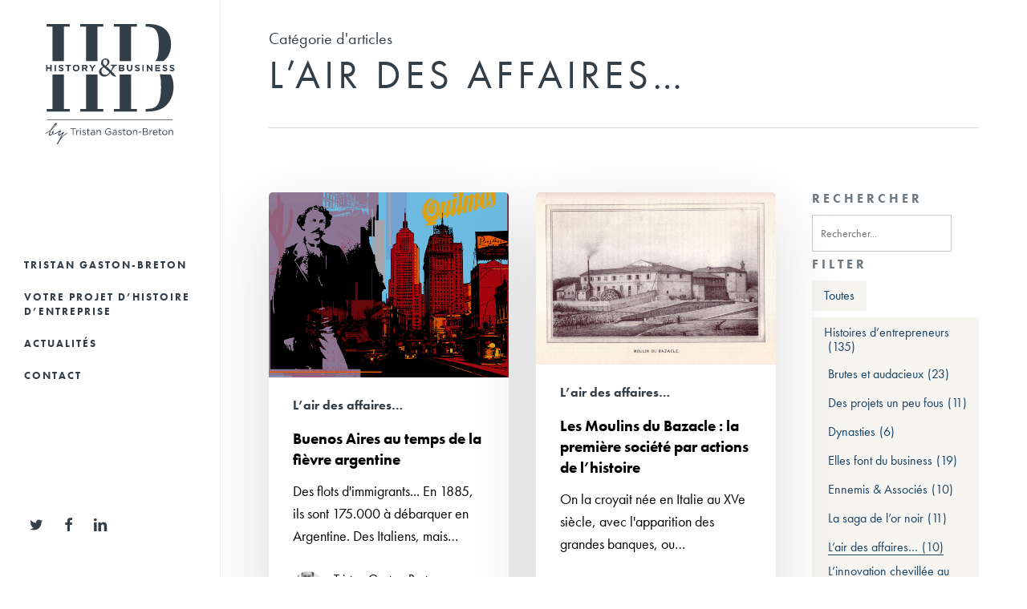

--- FILE ---
content_type: text/html; charset=UTF-8
request_url: https://historyandbusiness.fr/category/histoires-entrepreneurs/lair-des-affaires/
body_size: 19060
content:
<!doctype html>
<html lang="fr-FR" class="no-js">
<head>
	<meta charset="UTF-8">
	<meta name="viewport" content="width=device-width, initial-scale=1, maximum-scale=1, user-scalable=0" /><meta name='robots' content='index, follow, max-image-preview:large, max-snippet:-1, max-video-preview:-1' />

	<!-- This site is optimized with the Yoast SEO plugin v26.6 - https://yoast.com/wordpress/plugins/seo/ -->
	<title>Archives des L’air des affaires… | History &amp; Business</title>
	<link rel="canonical" href="https://historyandbusiness.fr/category/histoires-entrepreneurs/lair-des-affaires/" />
	<meta property="og:locale" content="fr_FR" />
	<meta property="og:type" content="article" />
	<meta property="og:title" content="Archives des L’air des affaires… | History &amp; Business" />
	<meta property="og:url" content="https://historyandbusiness.fr/category/histoires-entrepreneurs/lair-des-affaires/" />
	<meta property="og:site_name" content="History &amp; Business" />
	<meta name="twitter:card" content="summary_large_image" />
	<meta name="twitter:site" content="@histobusiness" />
	<script type="application/ld+json" class="yoast-schema-graph">{"@context":"https://schema.org","@graph":[{"@type":"CollectionPage","@id":"https://historyandbusiness.fr/category/histoires-entrepreneurs/lair-des-affaires/","url":"https://historyandbusiness.fr/category/histoires-entrepreneurs/lair-des-affaires/","name":"Archives des L’air des affaires… | History &amp; Business","isPartOf":{"@id":"https://historyandbusiness.fr/#website"},"primaryImageOfPage":{"@id":"https://historyandbusiness.fr/category/histoires-entrepreneurs/lair-des-affaires/#primaryimage"},"image":{"@id":"https://historyandbusiness.fr/category/histoires-entrepreneurs/lair-des-affaires/#primaryimage"},"thumbnailUrl":"https://historyandbusiness.fr/wp-content/uploads/2023/11/Buenos-Aires-1900-copie.jpg","breadcrumb":{"@id":"https://historyandbusiness.fr/category/histoires-entrepreneurs/lair-des-affaires/#breadcrumb"},"inLanguage":"fr-FR"},{"@type":"ImageObject","inLanguage":"fr-FR","@id":"https://historyandbusiness.fr/category/histoires-entrepreneurs/lair-des-affaires/#primaryimage","url":"https://historyandbusiness.fr/wp-content/uploads/2023/11/Buenos-Aires-1900-copie.jpg","contentUrl":"https://historyandbusiness.fr/wp-content/uploads/2023/11/Buenos-Aires-1900-copie.jpg","width":1293,"height":998},{"@type":"BreadcrumbList","@id":"https://historyandbusiness.fr/category/histoires-entrepreneurs/lair-des-affaires/#breadcrumb","itemListElement":[{"@type":"ListItem","position":1,"name":"Accueil","item":"https://historyandbusiness.fr/"},{"@type":"ListItem","position":2,"name":"Histoires d’entrepreneurs","item":"https://historyandbusiness.fr/category/histoires-entrepreneurs/"},{"@type":"ListItem","position":3,"name":"L’air des affaires…"}]},{"@type":"WebSite","@id":"https://historyandbusiness.fr/#website","url":"https://historyandbusiness.fr/","name":"History &amp; Business","description":"Tristan Gaston-Breton historien d&#039;entreprises","publisher":{"@id":"https://historyandbusiness.fr/#organization"},"potentialAction":[{"@type":"SearchAction","target":{"@type":"EntryPoint","urlTemplate":"https://historyandbusiness.fr/?s={search_term_string}"},"query-input":{"@type":"PropertyValueSpecification","valueRequired":true,"valueName":"search_term_string"}}],"inLanguage":"fr-FR"},{"@type":"Organization","@id":"https://historyandbusiness.fr/#organization","name":"History & Business","url":"https://historyandbusiness.fr/","logo":{"@type":"ImageObject","inLanguage":"fr-FR","@id":"https://historyandbusiness.fr/#/schema/logo/image/","url":"https://historyandbusiness.fr/wp-content/uploads/2020/10/favicon-hb.png","contentUrl":"https://historyandbusiness.fr/wp-content/uploads/2020/10/favicon-hb.png","width":512,"height":512,"caption":"History & Business"},"image":{"@id":"https://historyandbusiness.fr/#/schema/logo/image/"},"sameAs":["https://www.facebook.com/historyandbusiness/","https://x.com/histobusiness","https://www.linkedin.com/in/tristan-gaston-breton-bb9a0493/"]}]}</script>
	<!-- / Yoast SEO plugin. -->


<link rel='dns-prefetch' href='//challenges.cloudflare.com' />
<link rel="alternate" type="application/rss+xml" title="History &amp; Business &raquo; Flux" href="https://historyandbusiness.fr/feed/" />
<link rel="alternate" type="application/rss+xml" title="History &amp; Business &raquo; Flux des commentaires" href="https://historyandbusiness.fr/comments/feed/" />
<link rel="alternate" type="application/rss+xml" title="History &amp; Business &raquo; Flux de la catégorie L’air des affaires…" href="https://historyandbusiness.fr/category/histoires-entrepreneurs/lair-des-affaires/feed/" />
<style id='wp-img-auto-sizes-contain-inline-css' type='text/css'>
img:is([sizes=auto i],[sizes^="auto," i]){contain-intrinsic-size:3000px 1500px}
/*# sourceURL=wp-img-auto-sizes-contain-inline-css */
</style>
<style id='wp-emoji-styles-inline-css' type='text/css'>

	img.wp-smiley, img.emoji {
		display: inline !important;
		border: none !important;
		box-shadow: none !important;
		height: 1em !important;
		width: 1em !important;
		margin: 0 0.07em !important;
		vertical-align: -0.1em !important;
		background: none !important;
		padding: 0 !important;
	}
/*# sourceURL=wp-emoji-styles-inline-css */
</style>
<style id='wp-block-library-inline-css' type='text/css'>
:root{--wp-block-synced-color:#7a00df;--wp-block-synced-color--rgb:122,0,223;--wp-bound-block-color:var(--wp-block-synced-color);--wp-editor-canvas-background:#ddd;--wp-admin-theme-color:#007cba;--wp-admin-theme-color--rgb:0,124,186;--wp-admin-theme-color-darker-10:#006ba1;--wp-admin-theme-color-darker-10--rgb:0,107,160.5;--wp-admin-theme-color-darker-20:#005a87;--wp-admin-theme-color-darker-20--rgb:0,90,135;--wp-admin-border-width-focus:2px}@media (min-resolution:192dpi){:root{--wp-admin-border-width-focus:1.5px}}.wp-element-button{cursor:pointer}:root .has-very-light-gray-background-color{background-color:#eee}:root .has-very-dark-gray-background-color{background-color:#313131}:root .has-very-light-gray-color{color:#eee}:root .has-very-dark-gray-color{color:#313131}:root .has-vivid-green-cyan-to-vivid-cyan-blue-gradient-background{background:linear-gradient(135deg,#00d084,#0693e3)}:root .has-purple-crush-gradient-background{background:linear-gradient(135deg,#34e2e4,#4721fb 50%,#ab1dfe)}:root .has-hazy-dawn-gradient-background{background:linear-gradient(135deg,#faaca8,#dad0ec)}:root .has-subdued-olive-gradient-background{background:linear-gradient(135deg,#fafae1,#67a671)}:root .has-atomic-cream-gradient-background{background:linear-gradient(135deg,#fdd79a,#004a59)}:root .has-nightshade-gradient-background{background:linear-gradient(135deg,#330968,#31cdcf)}:root .has-midnight-gradient-background{background:linear-gradient(135deg,#020381,#2874fc)}:root{--wp--preset--font-size--normal:16px;--wp--preset--font-size--huge:42px}.has-regular-font-size{font-size:1em}.has-larger-font-size{font-size:2.625em}.has-normal-font-size{font-size:var(--wp--preset--font-size--normal)}.has-huge-font-size{font-size:var(--wp--preset--font-size--huge)}.has-text-align-center{text-align:center}.has-text-align-left{text-align:left}.has-text-align-right{text-align:right}.has-fit-text{white-space:nowrap!important}#end-resizable-editor-section{display:none}.aligncenter{clear:both}.items-justified-left{justify-content:flex-start}.items-justified-center{justify-content:center}.items-justified-right{justify-content:flex-end}.items-justified-space-between{justify-content:space-between}.screen-reader-text{border:0;clip-path:inset(50%);height:1px;margin:-1px;overflow:hidden;padding:0;position:absolute;width:1px;word-wrap:normal!important}.screen-reader-text:focus{background-color:#ddd;clip-path:none;color:#444;display:block;font-size:1em;height:auto;left:5px;line-height:normal;padding:15px 23px 14px;text-decoration:none;top:5px;width:auto;z-index:100000}html :where(.has-border-color){border-style:solid}html :where([style*=border-top-color]){border-top-style:solid}html :where([style*=border-right-color]){border-right-style:solid}html :where([style*=border-bottom-color]){border-bottom-style:solid}html :where([style*=border-left-color]){border-left-style:solid}html :where([style*=border-width]){border-style:solid}html :where([style*=border-top-width]){border-top-style:solid}html :where([style*=border-right-width]){border-right-style:solid}html :where([style*=border-bottom-width]){border-bottom-style:solid}html :where([style*=border-left-width]){border-left-style:solid}html :where(img[class*=wp-image-]){height:auto;max-width:100%}:where(figure){margin:0 0 1em}html :where(.is-position-sticky){--wp-admin--admin-bar--position-offset:var(--wp-admin--admin-bar--height,0px)}@media screen and (max-width:600px){html :where(.is-position-sticky){--wp-admin--admin-bar--position-offset:0px}}

/*# sourceURL=wp-block-library-inline-css */
</style><style id='global-styles-inline-css' type='text/css'>
:root{--wp--preset--aspect-ratio--square: 1;--wp--preset--aspect-ratio--4-3: 4/3;--wp--preset--aspect-ratio--3-4: 3/4;--wp--preset--aspect-ratio--3-2: 3/2;--wp--preset--aspect-ratio--2-3: 2/3;--wp--preset--aspect-ratio--16-9: 16/9;--wp--preset--aspect-ratio--9-16: 9/16;--wp--preset--color--black: #000000;--wp--preset--color--cyan-bluish-gray: #abb8c3;--wp--preset--color--white: #ffffff;--wp--preset--color--pale-pink: #f78da7;--wp--preset--color--vivid-red: #cf2e2e;--wp--preset--color--luminous-vivid-orange: #ff6900;--wp--preset--color--luminous-vivid-amber: #fcb900;--wp--preset--color--light-green-cyan: #7bdcb5;--wp--preset--color--vivid-green-cyan: #00d084;--wp--preset--color--pale-cyan-blue: #8ed1fc;--wp--preset--color--vivid-cyan-blue: #0693e3;--wp--preset--color--vivid-purple: #9b51e0;--wp--preset--gradient--vivid-cyan-blue-to-vivid-purple: linear-gradient(135deg,rgb(6,147,227) 0%,rgb(155,81,224) 100%);--wp--preset--gradient--light-green-cyan-to-vivid-green-cyan: linear-gradient(135deg,rgb(122,220,180) 0%,rgb(0,208,130) 100%);--wp--preset--gradient--luminous-vivid-amber-to-luminous-vivid-orange: linear-gradient(135deg,rgb(252,185,0) 0%,rgb(255,105,0) 100%);--wp--preset--gradient--luminous-vivid-orange-to-vivid-red: linear-gradient(135deg,rgb(255,105,0) 0%,rgb(207,46,46) 100%);--wp--preset--gradient--very-light-gray-to-cyan-bluish-gray: linear-gradient(135deg,rgb(238,238,238) 0%,rgb(169,184,195) 100%);--wp--preset--gradient--cool-to-warm-spectrum: linear-gradient(135deg,rgb(74,234,220) 0%,rgb(151,120,209) 20%,rgb(207,42,186) 40%,rgb(238,44,130) 60%,rgb(251,105,98) 80%,rgb(254,248,76) 100%);--wp--preset--gradient--blush-light-purple: linear-gradient(135deg,rgb(255,206,236) 0%,rgb(152,150,240) 100%);--wp--preset--gradient--blush-bordeaux: linear-gradient(135deg,rgb(254,205,165) 0%,rgb(254,45,45) 50%,rgb(107,0,62) 100%);--wp--preset--gradient--luminous-dusk: linear-gradient(135deg,rgb(255,203,112) 0%,rgb(199,81,192) 50%,rgb(65,88,208) 100%);--wp--preset--gradient--pale-ocean: linear-gradient(135deg,rgb(255,245,203) 0%,rgb(182,227,212) 50%,rgb(51,167,181) 100%);--wp--preset--gradient--electric-grass: linear-gradient(135deg,rgb(202,248,128) 0%,rgb(113,206,126) 100%);--wp--preset--gradient--midnight: linear-gradient(135deg,rgb(2,3,129) 0%,rgb(40,116,252) 100%);--wp--preset--font-size--small: 13px;--wp--preset--font-size--medium: 20px;--wp--preset--font-size--large: 36px;--wp--preset--font-size--x-large: 42px;--wp--preset--spacing--20: 0.44rem;--wp--preset--spacing--30: 0.67rem;--wp--preset--spacing--40: 1rem;--wp--preset--spacing--50: 1.5rem;--wp--preset--spacing--60: 2.25rem;--wp--preset--spacing--70: 3.38rem;--wp--preset--spacing--80: 5.06rem;--wp--preset--shadow--natural: 6px 6px 9px rgba(0, 0, 0, 0.2);--wp--preset--shadow--deep: 12px 12px 50px rgba(0, 0, 0, 0.4);--wp--preset--shadow--sharp: 6px 6px 0px rgba(0, 0, 0, 0.2);--wp--preset--shadow--outlined: 6px 6px 0px -3px rgb(255, 255, 255), 6px 6px rgb(0, 0, 0);--wp--preset--shadow--crisp: 6px 6px 0px rgb(0, 0, 0);}:root { --wp--style--global--content-size: 1300px;--wp--style--global--wide-size: 1300px; }:where(body) { margin: 0; }.wp-site-blocks > .alignleft { float: left; margin-right: 2em; }.wp-site-blocks > .alignright { float: right; margin-left: 2em; }.wp-site-blocks > .aligncenter { justify-content: center; margin-left: auto; margin-right: auto; }:where(.is-layout-flex){gap: 0.5em;}:where(.is-layout-grid){gap: 0.5em;}.is-layout-flow > .alignleft{float: left;margin-inline-start: 0;margin-inline-end: 2em;}.is-layout-flow > .alignright{float: right;margin-inline-start: 2em;margin-inline-end: 0;}.is-layout-flow > .aligncenter{margin-left: auto !important;margin-right: auto !important;}.is-layout-constrained > .alignleft{float: left;margin-inline-start: 0;margin-inline-end: 2em;}.is-layout-constrained > .alignright{float: right;margin-inline-start: 2em;margin-inline-end: 0;}.is-layout-constrained > .aligncenter{margin-left: auto !important;margin-right: auto !important;}.is-layout-constrained > :where(:not(.alignleft):not(.alignright):not(.alignfull)){max-width: var(--wp--style--global--content-size);margin-left: auto !important;margin-right: auto !important;}.is-layout-constrained > .alignwide{max-width: var(--wp--style--global--wide-size);}body .is-layout-flex{display: flex;}.is-layout-flex{flex-wrap: wrap;align-items: center;}.is-layout-flex > :is(*, div){margin: 0;}body .is-layout-grid{display: grid;}.is-layout-grid > :is(*, div){margin: 0;}body{padding-top: 0px;padding-right: 0px;padding-bottom: 0px;padding-left: 0px;}:root :where(.wp-element-button, .wp-block-button__link){background-color: #32373c;border-width: 0;color: #fff;font-family: inherit;font-size: inherit;font-style: inherit;font-weight: inherit;letter-spacing: inherit;line-height: inherit;padding-top: calc(0.667em + 2px);padding-right: calc(1.333em + 2px);padding-bottom: calc(0.667em + 2px);padding-left: calc(1.333em + 2px);text-decoration: none;text-transform: inherit;}.has-black-color{color: var(--wp--preset--color--black) !important;}.has-cyan-bluish-gray-color{color: var(--wp--preset--color--cyan-bluish-gray) !important;}.has-white-color{color: var(--wp--preset--color--white) !important;}.has-pale-pink-color{color: var(--wp--preset--color--pale-pink) !important;}.has-vivid-red-color{color: var(--wp--preset--color--vivid-red) !important;}.has-luminous-vivid-orange-color{color: var(--wp--preset--color--luminous-vivid-orange) !important;}.has-luminous-vivid-amber-color{color: var(--wp--preset--color--luminous-vivid-amber) !important;}.has-light-green-cyan-color{color: var(--wp--preset--color--light-green-cyan) !important;}.has-vivid-green-cyan-color{color: var(--wp--preset--color--vivid-green-cyan) !important;}.has-pale-cyan-blue-color{color: var(--wp--preset--color--pale-cyan-blue) !important;}.has-vivid-cyan-blue-color{color: var(--wp--preset--color--vivid-cyan-blue) !important;}.has-vivid-purple-color{color: var(--wp--preset--color--vivid-purple) !important;}.has-black-background-color{background-color: var(--wp--preset--color--black) !important;}.has-cyan-bluish-gray-background-color{background-color: var(--wp--preset--color--cyan-bluish-gray) !important;}.has-white-background-color{background-color: var(--wp--preset--color--white) !important;}.has-pale-pink-background-color{background-color: var(--wp--preset--color--pale-pink) !important;}.has-vivid-red-background-color{background-color: var(--wp--preset--color--vivid-red) !important;}.has-luminous-vivid-orange-background-color{background-color: var(--wp--preset--color--luminous-vivid-orange) !important;}.has-luminous-vivid-amber-background-color{background-color: var(--wp--preset--color--luminous-vivid-amber) !important;}.has-light-green-cyan-background-color{background-color: var(--wp--preset--color--light-green-cyan) !important;}.has-vivid-green-cyan-background-color{background-color: var(--wp--preset--color--vivid-green-cyan) !important;}.has-pale-cyan-blue-background-color{background-color: var(--wp--preset--color--pale-cyan-blue) !important;}.has-vivid-cyan-blue-background-color{background-color: var(--wp--preset--color--vivid-cyan-blue) !important;}.has-vivid-purple-background-color{background-color: var(--wp--preset--color--vivid-purple) !important;}.has-black-border-color{border-color: var(--wp--preset--color--black) !important;}.has-cyan-bluish-gray-border-color{border-color: var(--wp--preset--color--cyan-bluish-gray) !important;}.has-white-border-color{border-color: var(--wp--preset--color--white) !important;}.has-pale-pink-border-color{border-color: var(--wp--preset--color--pale-pink) !important;}.has-vivid-red-border-color{border-color: var(--wp--preset--color--vivid-red) !important;}.has-luminous-vivid-orange-border-color{border-color: var(--wp--preset--color--luminous-vivid-orange) !important;}.has-luminous-vivid-amber-border-color{border-color: var(--wp--preset--color--luminous-vivid-amber) !important;}.has-light-green-cyan-border-color{border-color: var(--wp--preset--color--light-green-cyan) !important;}.has-vivid-green-cyan-border-color{border-color: var(--wp--preset--color--vivid-green-cyan) !important;}.has-pale-cyan-blue-border-color{border-color: var(--wp--preset--color--pale-cyan-blue) !important;}.has-vivid-cyan-blue-border-color{border-color: var(--wp--preset--color--vivid-cyan-blue) !important;}.has-vivid-purple-border-color{border-color: var(--wp--preset--color--vivid-purple) !important;}.has-vivid-cyan-blue-to-vivid-purple-gradient-background{background: var(--wp--preset--gradient--vivid-cyan-blue-to-vivid-purple) !important;}.has-light-green-cyan-to-vivid-green-cyan-gradient-background{background: var(--wp--preset--gradient--light-green-cyan-to-vivid-green-cyan) !important;}.has-luminous-vivid-amber-to-luminous-vivid-orange-gradient-background{background: var(--wp--preset--gradient--luminous-vivid-amber-to-luminous-vivid-orange) !important;}.has-luminous-vivid-orange-to-vivid-red-gradient-background{background: var(--wp--preset--gradient--luminous-vivid-orange-to-vivid-red) !important;}.has-very-light-gray-to-cyan-bluish-gray-gradient-background{background: var(--wp--preset--gradient--very-light-gray-to-cyan-bluish-gray) !important;}.has-cool-to-warm-spectrum-gradient-background{background: var(--wp--preset--gradient--cool-to-warm-spectrum) !important;}.has-blush-light-purple-gradient-background{background: var(--wp--preset--gradient--blush-light-purple) !important;}.has-blush-bordeaux-gradient-background{background: var(--wp--preset--gradient--blush-bordeaux) !important;}.has-luminous-dusk-gradient-background{background: var(--wp--preset--gradient--luminous-dusk) !important;}.has-pale-ocean-gradient-background{background: var(--wp--preset--gradient--pale-ocean) !important;}.has-electric-grass-gradient-background{background: var(--wp--preset--gradient--electric-grass) !important;}.has-midnight-gradient-background{background: var(--wp--preset--gradient--midnight) !important;}.has-small-font-size{font-size: var(--wp--preset--font-size--small) !important;}.has-medium-font-size{font-size: var(--wp--preset--font-size--medium) !important;}.has-large-font-size{font-size: var(--wp--preset--font-size--large) !important;}.has-x-large-font-size{font-size: var(--wp--preset--font-size--x-large) !important;}
/*# sourceURL=global-styles-inline-css */
</style>

<link rel='stylesheet' id='contact-form-7-css' href='https://historyandbusiness.fr/wp-content/plugins/contact-form-7/includes/css/styles.css?ver=6.1.4' type='text/css' media='all' />
<link rel='stylesheet' id='ppress-frontend-css' href='https://historyandbusiness.fr/wp-content/plugins/wp-user-avatar/assets/css/frontend.min.css?ver=4.16.8' type='text/css' media='all' />
<link rel='stylesheet' id='ppress-flatpickr-css' href='https://historyandbusiness.fr/wp-content/plugins/wp-user-avatar/assets/flatpickr/flatpickr.min.css?ver=4.16.8' type='text/css' media='all' />
<link rel='stylesheet' id='ppress-select2-css' href='https://historyandbusiness.fr/wp-content/plugins/wp-user-avatar/assets/select2/select2.min.css?ver=6.9' type='text/css' media='all' />
<link rel='stylesheet' id='search-filter-plugin-styles-css' href='https://historyandbusiness.fr/wp-content/plugins/search-filter-pro/public/assets/css/search-filter.min.css?ver=2.5.2' type='text/css' media='all' />
<link rel='stylesheet' id='font-awesome-css' href='https://historyandbusiness.fr/wp-content/themes/salient/css/font-awesome-legacy.min.css?ver=4.7.1' type='text/css' media='all' />
<link rel='stylesheet' id='salient-grid-system-css' href='https://historyandbusiness.fr/wp-content/themes/salient/css/build/grid-system.css?ver=18.0.2' type='text/css' media='all' />
<link rel='stylesheet' id='main-styles-css' href='https://historyandbusiness.fr/wp-content/themes/salient/css/build/style.css?ver=18.0.2' type='text/css' media='all' />
<link rel='stylesheet' id='nectar-header-layout-left-css' href='https://historyandbusiness.fr/wp-content/themes/salient/css/build/header/header-layout-left.css?ver=18.0.2' type='text/css' media='all' />
<link rel='stylesheet' id='nectar-cf7-css' href='https://historyandbusiness.fr/wp-content/themes/salient/css/build/third-party/cf7.css?ver=18.0.2' type='text/css' media='all' />
<link rel='stylesheet' id='nectar-blog-masonry-core-css' href='https://historyandbusiness.fr/wp-content/themes/salient/css/build/blog/masonry-core.css?ver=18.0.2' type='text/css' media='all' />
<link rel='stylesheet' id='responsive-css' href='https://historyandbusiness.fr/wp-content/themes/salient/css/build/responsive.css?ver=18.0.2' type='text/css' media='all' />
<link rel='stylesheet' id='select2-css' href='https://historyandbusiness.fr/wp-content/themes/salient/css/build/plugins/select2.css?ver=4.0.1' type='text/css' media='all' />
<link rel='stylesheet' id='skin-ascend-css' href='https://historyandbusiness.fr/wp-content/themes/salient/css/build/ascend.css?ver=18.0.2' type='text/css' media='all' />
<link rel='stylesheet' id='salient-wp-menu-dynamic-css' href='https://historyandbusiness.fr/wp-content/uploads/salient/menu-dynamic.css?ver=81788' type='text/css' media='all' />
<link rel='stylesheet' id='dynamic-css-css' href='https://historyandbusiness.fr/wp-content/uploads/salient/salient-dynamic-styles.css?ver=34245' type='text/css' media='all' />
<style id='dynamic-css-inline-css' type='text/css'>
body[data-bg-header="true"].category .container-wrap,body[data-bg-header="true"].author .container-wrap,body[data-bg-header="true"].date .container-wrap,body[data-bg-header="true"].blog .container-wrap{padding-top:var(--container-padding)!important}.archive.author .row .col.section-title span,.archive.category .row .col.section-title span,.archive.tag .row .col.section-title span,.archive.date .row .col.section-title span{padding-left:0}body.author #page-header-wrap #page-header-bg,body.category #page-header-wrap #page-header-bg,body.tag #page-header-wrap #page-header-bg,body.date #page-header-wrap #page-header-bg{height:auto;padding-top:8%;padding-bottom:8%;}.archive #page-header-wrap{height:auto;}.archive.category .row .col.section-title p,.archive.tag .row .col.section-title p{margin-top:10px;}body[data-bg-header="true"].archive .container-wrap.meta_overlaid_blog,body[data-bg-header="true"].category .container-wrap.meta_overlaid_blog,body[data-bg-header="true"].author .container-wrap.meta_overlaid_blog,body[data-bg-header="true"].date .container-wrap.meta_overlaid_blog{padding-top:0!important;}#page-header-bg[data-alignment="center"] .span_6 p{margin:0 auto;}body.archive #page-header-bg:not(.fullscreen-header) .span_6{position:relative;-webkit-transform:none;transform:none;top:0;}.blog-archive-header .nectar-author-gravatar img{width:125px;border-radius:100px;}.blog-archive-header .container .span_12 p{font-size:min(max(calc(1.3vw),16px),20px);line-height:1.5;margin-top:.5em;}body .page-header-no-bg.color-bg{padding:5% 0;}@media only screen and (max-width:999px){body .page-header-no-bg.color-bg{padding:7% 0;}}@media only screen and (max-width:690px){body .page-header-no-bg.color-bg{padding:9% 0;}.blog-archive-header .nectar-author-gravatar img{width:75px;}}.blog-archive-header.color-bg .col.section-title{border-bottom:0;padding:0;}.blog-archive-header.color-bg *{color:inherit!important;}.nectar-archive-tax-count{position:relative;padding:.5em;transform:translateX(0.25em) translateY(-0.75em);font-size:clamp(14px,0.3em,20px);display:inline-block;vertical-align:super;}.nectar-archive-tax-count:before{content:"";display:block;padding-bottom:100%;width:100%;position:absolute;top:50%;left:50%;transform:translate(-50%,-50%);border-radius:100px;background-color:currentColor;opacity:0.1;}@media only screen and (min-width:1000px){#page-header-wrap.fullscreen-header,#page-header-wrap.fullscreen-header #page-header-bg,html:not(.nectar-box-roll-loaded) .nectar-box-roll > #page-header-bg.fullscreen-header,.nectar_fullscreen_zoom_recent_projects,#nectar_fullscreen_rows:not(.afterLoaded) > div,#nectar_fullscreen_rows:not(.afterLoaded) > section{height:100vh;}.wpb_row.vc_row-o-full-height.top-level,.wpb_row.vc_row-o-full-height.top-level > .col.span_12{min-height:100vh;}.nectar-slider-wrap[data-fullscreen="true"]:not(.loaded),.nectar-slider-wrap[data-fullscreen="true"]:not(.loaded) .swiper-container{height:calc(100vh + 2px)!important;}.admin-bar .nectar-slider-wrap[data-fullscreen="true"]:not(.loaded),.admin-bar .nectar-slider-wrap[data-fullscreen="true"]:not(.loaded) .swiper-container{height:calc(100vh - 30px)!important;}}@media only screen and (max-width:999px){.using-mobile-browser #nectar_fullscreen_rows:not(.afterLoaded):not([data-mobile-disable="on"]) > div{height:calc(100vh - 166px);}.using-mobile-browser .wpb_row.vc_row-o-full-height.top-level,.using-mobile-browser .wpb_row.vc_row-o-full-height.top-level > .col.span_12,[data-permanent-transparent="1"].using-mobile-browser .wpb_row.vc_row-o-full-height.top-level,[data-permanent-transparent="1"].using-mobile-browser .wpb_row.vc_row-o-full-height.top-level > .col.span_12{min-height:calc(100vh - 166px);}html:not(.nectar-box-roll-loaded) .nectar-box-roll > #page-header-bg.fullscreen-header,.nectar_fullscreen_zoom_recent_projects,.nectar-slider-wrap[data-fullscreen="true"]:not(.loaded),.nectar-slider-wrap[data-fullscreen="true"]:not(.loaded) .swiper-container,#nectar_fullscreen_rows:not(.afterLoaded):not([data-mobile-disable="on"]) > div{height:calc(100vh - 113px);}.wpb_row.vc_row-o-full-height.top-level,.wpb_row.vc_row-o-full-height.top-level > .col.span_12{min-height:calc(100vh - 113px);}body[data-transparent-header="false"] #ajax-content-wrap.no-scroll{min-height:calc(100vh - 113px);height:calc(100vh - 113px);}}.screen-reader-text,.nectar-skip-to-content:not(:focus){border:0;clip:rect(1px,1px,1px,1px);clip-path:inset(50%);height:1px;margin:-1px;overflow:hidden;padding:0;position:absolute!important;width:1px;word-wrap:normal!important;}.row .col img:not([srcset]){width:auto;}.row .col img.img-with-animation.nectar-lazy:not([srcset]){width:100%;}
.single-post .bottom-meta,.single-post .comments-section {
    display: none !important;
}

.single-post .row ,.single-post #post-area > article .content-inner {
    padding-bottom: 0px !important;
}

.h1-accueil h1 {
    font-size:50px;
    line-height:60px;
    font-weight:400;
}

body p a {
    font-weight: bold;
    text-decoration: underline;
}

@media only screen and (min-width: 1001px) {

	body[data-header-format="left-header"] #header-outer nav {
		padding: 20px !important;
	}

	header-layout-left.css:253body[data-header-format="left-header"] #header-outer .button_social_group {
		left: 20px !important;
	}

	#header-outer .row .col.span_3, #header-outer .row .col.span_3 #logo img {
		width: 100% !important;
	}
}

.menu-item-has-children .menu-item a {
    padding:10px 0px !important;
}


.searchandfilter h4 {
    padding:0 !important;
}

.sf-input-radio {
    display:none !important;
}

.sf-label-radio {
    padding: 10px 15px !important;
    background-color: rgba(235, 230, 221, 0.4);
    transition: all 0.2s;
    color:#174165 !important;
}

.sf-label-radio:hover, .sf-option-active .sf-label-radio {
    background-color: #174165 !important;
    color:#ffffff !important;
}

#search-filter-form-15415 .sf-field-category li {
    border-left: 1px solid #174165 !important;
}

.searchandfilter .children {
    background: rgba(235, 230, 221, 0.4);
}


.children .sf-label-radio {
    padding: 0 !important;
    background-color: initial !important;
    margin-left: 20px;
    color: #174165 !important;
}

.children .sf-label-radio:hover, .children .sf-option-active .sf-label-radio {
    border-bottom:1px solid #174165 !important;
}


.grecaptcha-badge {
opacity: 0;
}


/* Couleurs Textes */


#actualites .post-header h3 > a, #actualites .post-header a:hover {
    color: #ffffff !important;
}

#pagination span, #pagination a {
    font-family: 'futura-pt', sans-serif !important;
}


/*# sourceURL=dynamic-css-inline-css */
</style>
<link rel='stylesheet' id='salient-child-style-css' href='https://historyandbusiness.fr/wp-content/themes/salient-child/style.css?ver=18.0.2' type='text/css' media='all' />
<script type="text/javascript" src="https://historyandbusiness.fr/wp-includes/js/jquery/jquery.min.js?ver=3.7.1" id="jquery-core-js"></script>
<script type="text/javascript" src="https://historyandbusiness.fr/wp-includes/js/jquery/jquery-migrate.min.js?ver=3.4.1" id="jquery-migrate-js"></script>
<script type="text/javascript" src="https://historyandbusiness.fr/wp-content/plugins/wp-user-avatar/assets/flatpickr/flatpickr.min.js?ver=4.16.8" id="ppress-flatpickr-js"></script>
<script type="text/javascript" src="https://historyandbusiness.fr/wp-content/plugins/wp-user-avatar/assets/select2/select2.min.js?ver=4.16.8" id="ppress-select2-js"></script>
<script type="text/javascript" id="search-filter-plugin-build-js-extra">
/* <![CDATA[ */
var SF_LDATA = {"ajax_url":"https://historyandbusiness.fr/wp-admin/admin-ajax.php","home_url":"https://historyandbusiness.fr/"};
//# sourceURL=search-filter-plugin-build-js-extra
/* ]]> */
</script>
<script type="text/javascript" src="https://historyandbusiness.fr/wp-content/plugins/search-filter-pro/public/assets/js/search-filter-build.min.js?ver=2.5.2" id="search-filter-plugin-build-js"></script>
<script type="text/javascript" src="https://historyandbusiness.fr/wp-content/plugins/search-filter-pro/public/assets/js/chosen.jquery.min.js?ver=2.5.2" id="search-filter-plugin-chosen-js"></script>
<script></script><link rel="https://api.w.org/" href="https://historyandbusiness.fr/wp-json/" /><link rel="alternate" title="JSON" type="application/json" href="https://historyandbusiness.fr/wp-json/wp/v2/categories/26" /><link rel="EditURI" type="application/rsd+xml" title="RSD" href="https://historyandbusiness.fr/xmlrpc.php?rsd" />
<meta name="generator" content="WordPress 6.9" />

		<link rel="stylesheet" href="https://use.typekit.net/qnx1vpc.css">

		<script type="text/javascript"> var root = document.getElementsByTagName( "html" )[0]; root.setAttribute( "class", "js" ); </script><script>
  (function(i,s,o,g,r,a,m){i['GoogleAnalyticsObject']=r;i[r]=i[r]||function(){
  (i[r].q=i[r].q||[]).push(arguments)},i[r].l=1*new Date();a=s.createElement(o),
  m=s.getElementsByTagName(o)[0];a.async=1;a.src=g;m.parentNode.insertBefore(a,m)
  })(window,document,'script','https://www.google-analytics.com/analytics.js','ga');

  ga('create', 'UA-45418100-19', 'auto');
  ga('send', 'pageview');

</script><meta name="generator" content="Powered by WPBakery Page Builder - drag and drop page builder for WordPress."/>
<link rel="icon" href="https://historyandbusiness.fr/wp-content/uploads/2020/10/cropped-favicon-hb-32x32.png" sizes="32x32" />
<link rel="icon" href="https://historyandbusiness.fr/wp-content/uploads/2020/10/cropped-favicon-hb-192x192.png" sizes="192x192" />
<link rel="apple-touch-icon" href="https://historyandbusiness.fr/wp-content/uploads/2020/10/cropped-favicon-hb-180x180.png" />
<meta name="msapplication-TileImage" content="https://historyandbusiness.fr/wp-content/uploads/2020/10/cropped-favicon-hb-270x270.png" />
<noscript><style> .wpb_animate_when_almost_visible { opacity: 1; }</style></noscript><link data-pagespeed-no-defer data-nowprocket data-wpacu-skip data-no-optimize data-noptimize rel='stylesheet' id='main-styles-non-critical-css' href='https://historyandbusiness.fr/wp-content/themes/salient/css/build/style-non-critical.css?ver=18.0.2' type='text/css' media='all' />
<link data-pagespeed-no-defer data-nowprocket data-wpacu-skip data-no-optimize data-noptimize rel='stylesheet' id='magnific-css' href='https://historyandbusiness.fr/wp-content/themes/salient/css/build/plugins/magnific.css?ver=8.6.0' type='text/css' media='all' />
<link data-pagespeed-no-defer data-nowprocket data-wpacu-skip data-no-optimize data-noptimize rel='stylesheet' id='nectar-ocm-core-css' href='https://historyandbusiness.fr/wp-content/themes/salient/css/build/off-canvas/core.css?ver=18.0.2' type='text/css' media='all' />
</head><body class="archive category category-lair-des-affaires category-26 wp-theme-salient wp-child-theme-salient-child ascend wpb-js-composer js-comp-ver-8.6.1 vc_responsive" data-footer-reveal="false" data-footer-reveal-shadow="none" data-header-format="left-header" data-body-border="off" data-boxed-style="" data-header-breakpoint="1000" data-dropdown-style="minimal" data-cae="easeOutCubic" data-cad="750" data-megamenu-width="contained" data-aie="none" data-ls="magnific" data-apte="standard" data-hhun="0" data-fancy-form-rcs="1" data-form-style="default" data-form-submit="see-through" data-is="minimal" data-button-style="default" data-user-account-button="false" data-flex-cols="true" data-col-gap="default" data-header-inherit-rc="false" data-header-search="false" data-animated-anchors="true" data-ajax-transitions="false" data-full-width-header="false" data-slide-out-widget-area="true" data-slide-out-widget-area-style="slide-out-from-right" data-user-set-ocm="off" data-loading-animation="none" data-bg-header="false" data-responsive="1" data-ext-responsive="true" data-ext-padding="90" data-header-resize="0" data-header-color="custom" data-transparent-header="false" data-cart="false" data-remove-m-parallax="" data-remove-m-video-bgs="" data-m-animate="0" data-force-header-trans-color="light" data-smooth-scrolling="0" data-permanent-transparent="false" >
	
	<script type="text/javascript">
	 (function(window, document) {

		document.documentElement.classList.remove("no-js");

		if(navigator.userAgent.match(/(Android|iPod|iPhone|iPad|BlackBerry|IEMobile|Opera Mini)/)) {
			document.body.className += " using-mobile-browser mobile ";
		}
		if(navigator.userAgent.match(/Mac/) && navigator.maxTouchPoints && navigator.maxTouchPoints > 2) {
			document.body.className += " using-ios-device ";
		}

		if( !("ontouchstart" in window) ) {

			var body = document.querySelector("body");
			var winW = window.innerWidth;
			var bodyW = body.clientWidth;

			if (winW > bodyW + 4) {
				body.setAttribute("style", "--scroll-bar-w: " + (winW - bodyW - 4) + "px");
			} else {
				body.setAttribute("style", "--scroll-bar-w: 0px");
			}
		}

	 })(window, document);
   </script><nav aria-label="Skip links" class="nectar-skip-to-content-wrap"><a href="#ajax-content-wrap" class="nectar-skip-to-content">Skip to main content</a></nav>	
	<div id="header-space"  data-header-mobile-fixed='1'></div> 
	
		<div id="header-outer" data-has-menu="true" data-has-buttons="no" data-header-button_style="shadow_hover_scale" data-using-pr-menu="false" data-mobile-fixed="1" data-ptnm="false" data-lhe="animated_underline" data-user-set-bg="#ffffff" data-format="left-header" data-permanent-transparent="false" data-megamenu-rt="0" data-remove-fixed="0" data-header-resize="0" data-cart="false" data-transparency-option="0" data-box-shadow="small" data-shrink-num="6" data-using-secondary="0" data-using-logo="1" data-logo-height="150" data-m-logo-height="90" data-padding="28" data-full-width="false" data-condense="false" >
		
<header id="top" role="banner" aria-label="Main Menu">
		<div class="container">
		<div class="row">
			<div class="col span_3">
								<a id="logo" href="https://historyandbusiness.fr" data-supplied-ml-starting-dark="false" data-supplied-ml-starting="false" data-supplied-ml="false" >
					<img class="stnd skip-lazy dark-version" width="193.9" height="181.16" alt="History &amp; Business" src="https://historyandbusiness.fr/wp-content/uploads/2020/10/logo-history-and-business.svg"  />				</a>
							</div><!--/span_3-->

			<div class="col span_9 col_last">
									<div class="nectar-mobile-only mobile-header"><div class="inner"></div></div>
													<div class="slide-out-widget-area-toggle mobile-icon slide-out-from-right" data-custom-color="false" data-icon-animation="simple-transform">
						<div> <a href="#slide-out-widget-area" role="button" aria-label="Navigation Menu" aria-expanded="false" class="closed">
							<span class="screen-reader-text">Menu</span><span aria-hidden="true"> <i class="lines-button x2"> <i class="lines"></i> </i> </span>						</a></div>
					</div>
				
				<div class="nav-outer">					<nav aria-label="Main Menu">
													<ul class="sf-menu">
								<li id="menu-item-551" class="menu-item menu-item-type-post_type menu-item-object-page menu-item-home nectar-regular-menu-item menu-item-551"><a href="https://historyandbusiness.fr/"><span><span class="menu-title-text">Tristan Gaston-Breton</span></span></a></li>
<li id="menu-item-15272" class="menu-item menu-item-type-custom menu-item-object-custom menu-item-has-children nectar-regular-menu-item menu-item-15272"><a href="#" aria-haspopup="true" aria-expanded="false"><span><span class="menu-title-text">Votre projet d’histoire d’entreprise</span></span></a>
<ul class="sub-menu">
	<li id="menu-item-15441" class="menu-item menu-item-type-post_type menu-item-object-page nectar-regular-menu-item menu-item-15441"><a href="https://historyandbusiness.fr/livres-entreprises/"><span><span class="menu-title-text">Livres d’entreprises</span></span></a></li>
	<li id="menu-item-934" class="menu-item menu-item-type-post_type menu-item-object-page nectar-regular-menu-item menu-item-934"><a href="https://historyandbusiness.fr/conseils-et-valorisation-du-patrimoine/"><span><span class="menu-title-text">Conseils et valorisation du patrimoine</span></span></a></li>
	<li id="menu-item-903" class="menu-item menu-item-type-post_type menu-item-object-page nectar-regular-menu-item menu-item-903"><a href="https://historyandbusiness.fr/supports-numeriques/"><span><span class="menu-title-text">Supports numériques</span></span></a></li>
	<li id="menu-item-15440" class="menu-item menu-item-type-post_type menu-item-object-page nectar-regular-menu-item menu-item-15440"><a href="https://historyandbusiness.fr/musees-entreprises/"><span><span class="menu-title-text">Musées d’entreprises</span></span></a></li>
</ul>
</li>
<li id="menu-item-15274" class="menu-item menu-item-type-custom menu-item-object-custom menu-item-has-children nectar-regular-menu-item menu-item-15274"><a href="#" aria-haspopup="true" aria-expanded="false"><span><span class="menu-title-text">Actualités</span></span></a>
<ul class="sub-menu">
	<li id="menu-item-15273" class="menu-item menu-item-type-taxonomy menu-item-object-category current-category-ancestor nectar-regular-menu-item menu-item-15273"><a href="https://historyandbusiness.fr/category/histoires-entrepreneurs/"><span><span class="menu-title-text">Histoires d’entrepreneurs</span></span></a></li>
	<li id="menu-item-976" class="menu-item menu-item-type-post_type menu-item-object-page current_page_parent nectar-regular-menu-item menu-item-976"><a href="https://historyandbusiness.fr/actualites/"><span><span class="menu-title-text">Les News</span></span></a></li>
</ul>
</li>
<li id="menu-item-743" class="menu-item menu-item-type-post_type menu-item-object-page nectar-regular-menu-item menu-item-743"><a href="https://historyandbusiness.fr/contact/"><span><span class="menu-title-text">Contact</span></span></a></li>
							</ul>
													<ul class="buttons sf-menu" data-user-set-ocm="off"></ul>
						
					</nav>

					</div>
				</div><!--/span_9-->

				<div class="button_social_group"><ul><li id="social-in-menu"><a target="_blank" rel="noopener" href="https://twitter.com/histobusiness"><span class="screen-reader-text">twitter</span><i class="fa fa-twitter" aria-hidden="true"></i> </a><a target="_blank" rel="noopener" href="https://www.facebook.com/History-Business-1505283946382172/?fref=ts"><span class="screen-reader-text">facebook</span><i class="fa fa-facebook" aria-hidden="true"></i> </a><a target="_blank" rel="noopener" href="https://www.linkedin.com/in/tristan-gaston-breton-bb9a0493/"><span class="screen-reader-text">linkedin</span><i class="fa fa-linkedin" aria-hidden="true"></i> </a></li></ul></div>
			</div><!--/row-->
					</div><!--/container-->
	</header>		
	</div>
	
<div id="search-outer" class="nectar">
	<div id="search">
		<div class="container">
			 <div id="search-box">
				 <div class="inner-wrap">
					 <div class="col span_12">
						  <form role="search" action="https://historyandbusiness.fr/" method="GET">
															<input type="text" name="s"  value="Start Typing..." aria-label="Search" data-placeholder="Start Typing..." />
							
						<span><i>Press enter to begin your search</i></span>
						<button aria-label="Search" class="search-box__button" type="submit">Search</button>						</form>
					</div><!--/span_12-->
				</div><!--/inner-wrap-->
			 </div><!--/search-box-->
			 <div id="close"><a href="#" role="button"><span class="screen-reader-text">Close Search</span>
				<span class="icon-salient-x" aria-hidden="true"></span>				 </a></div>
		 </div><!--/container-->
	</div><!--/search-->
</div><!--/search-outer-->
	<div id="ajax-content-wrap">
				<div class="row page-header-no-bg blog-archive-header"  data-alignment="left">
			<div class="container">
				<div class="col span_12 section-title">
																<span class="subheader">Catégorie d&#039;articles</span>
										<h1>L’air des affaires…</h1>
														</div>
			</div>
		</div>

	
<div class="container-wrap">

	<div class="container main-content">

		<div class="row"><div class="post-area col  span_9 masonry material " role="main" data-ams="8px" data-remove-post-date="0" data-remove-post-author="0" data-remove-post-comment-number="0" data-remove-post-nectar-love="0"> <div class="posts-container"  data-load-animation="none">
<article id="post-40365" class=" masonry-blog-item post-40365 post type-post status-publish format-standard has-post-thumbnail category-lair-des-affaires">  
    
  <div class="inner-wrap animated">
    
    <div class="post-content">

      <div class="content-inner">
        
        <a class="entire-meta-link" href="https://historyandbusiness.fr/buenos-aires-au-temps-de-la-fievre-argentine/"><span class="screen-reader-text">Buenos Aires au temps de la fièvre argentine</span></a>
        
        <span class="post-featured-img"><img width="1024" height="790" src="https://historyandbusiness.fr/wp-content/uploads/2023/11/Buenos-Aires-1900-copie-1024x790.jpg" class="attachment-large size-large skip-lazy wp-post-image" alt="" title="" sizes="(min-width: 1600px) 20vw, (min-width: 1300px) 25vw, (min-width: 1000px) 33.3vw, (min-width: 690px) 50vw, 100vw" decoding="async" fetchpriority="high" srcset="https://historyandbusiness.fr/wp-content/uploads/2023/11/Buenos-Aires-1900-copie-1024x790.jpg 1024w, https://historyandbusiness.fr/wp-content/uploads/2023/11/Buenos-Aires-1900-copie-300x232.jpg 300w, https://historyandbusiness.fr/wp-content/uploads/2023/11/Buenos-Aires-1900-copie-768x593.jpg 768w, https://historyandbusiness.fr/wp-content/uploads/2023/11/Buenos-Aires-1900-copie.jpg 1293w" /></span><span class="meta-category"><a class="lair-des-affaires" href="https://historyandbusiness.fr/category/histoires-entrepreneurs/lair-des-affaires/">L’air des affaires…</a></span>        
        <div class="article-content-wrap">
          
          <div class="post-header">
            <h3 class="title"><a href="https://historyandbusiness.fr/buenos-aires-au-temps-de-la-fievre-argentine/"> Buenos Aires au temps de la fièvre argentine</a></h3>
          </div>
          
          <div class="excerpt">Des flots d'immigrants... En 1885, ils sont 175.000 à débarquer en Argentine. Des Italiens, mais…</div><div class="grav-wrap"><a href="https://historyandbusiness.fr/author/tristan-gaston-breton/"><img data-del="avatar" alt="Tristan Gaston-Breton" src='https://historyandbusiness.fr/wp-content/uploads/2020/10/tristan-gaston-breton-portrait-100x100.jpg' class='avatar pp-user-avatar avatar-70 photo ' height='70' width='70'/></a><div class="text"><a href="https://historyandbusiness.fr/author/tristan-gaston-breton/" rel="author">Tristan Gaston-Breton</a><span>27 novembre 2023</span></div></div>
        </div><!--article-content-wrap-->
        
      </div><!--/content-inner-->
        
    </div><!--/post-content-->
      
  </div><!--/inner-wrap-->
    
</article>
<article id="post-19095" class=" masonry-blog-item post-19095 post type-post status-publish format-standard has-post-thumbnail category-lair-des-affaires">  
    
  <div class="inner-wrap animated">
    
    <div class="post-content">

      <div class="content-inner">
        
        <a class="entire-meta-link" href="https://historyandbusiness.fr/les-moulins-du-bazacle-la-premiere-societe-par-actions-de-lhistoire/"><span class="screen-reader-text">Les Moulins du Bazacle : la première société par actions de l’histoire</span></a>
        
        <span class="post-featured-img"><img width="1000" height="720" src="https://historyandbusiness.fr/wp-content/uploads/2021/03/moulins.jpg" class="attachment-large size-large skip-lazy wp-post-image" alt="" title="" sizes="(min-width: 1600px) 20vw, (min-width: 1300px) 25vw, (min-width: 1000px) 33.3vw, (min-width: 690px) 50vw, 100vw" decoding="async" srcset="https://historyandbusiness.fr/wp-content/uploads/2021/03/moulins.jpg 1000w, https://historyandbusiness.fr/wp-content/uploads/2021/03/moulins-300x216.jpg 300w, https://historyandbusiness.fr/wp-content/uploads/2021/03/moulins-768x553.jpg 768w" /></span><span class="meta-category"><a class="lair-des-affaires" href="https://historyandbusiness.fr/category/histoires-entrepreneurs/lair-des-affaires/">L’air des affaires…</a></span>        
        <div class="article-content-wrap">
          
          <div class="post-header">
            <h3 class="title"><a href="https://historyandbusiness.fr/les-moulins-du-bazacle-la-premiere-societe-par-actions-de-lhistoire/"> Les Moulins du Bazacle : la première société par actions de l’histoire</a></h3>
          </div>
          
          <div class="excerpt">On la croyait née en Italie au XVe siècle, avec l'apparition des grandes banques, ou…</div><div class="grav-wrap"><a href="https://historyandbusiness.fr/author/tristan-gaston-breton/"><img data-del="avatar" alt="Tristan Gaston-Breton" src='https://historyandbusiness.fr/wp-content/uploads/2020/10/tristan-gaston-breton-portrait-100x100.jpg' class='avatar pp-user-avatar avatar-70 photo ' height='70' width='70'/></a><div class="text"><a href="https://historyandbusiness.fr/author/tristan-gaston-breton/" rel="author">Tristan Gaston-Breton</a><span>4 mars 2021</span></div></div>
        </div><!--article-content-wrap-->
        
      </div><!--/content-inner-->
        
    </div><!--/post-content-->
      
  </div><!--/inner-wrap-->
    
</article>
<article id="post-15567" class=" masonry-blog-item post-15567 post type-post status-publish format-standard has-post-thumbnail category-histoires-entrepreneurs category-lair-des-affaires">  
    
  <div class="inner-wrap animated">
    
    <div class="post-content">

      <div class="content-inner">
        
        <a class="entire-meta-link" href="https://historyandbusiness.fr/ambroise-roux-le-parrain-du-capitalisme-francais/"><span class="screen-reader-text">Ambroise Roux, le « parrain » du capitalisme français</span></a>
        
        <span class="post-featured-img"><img width="1024" height="512" src="https://historyandbusiness.fr/wp-content/uploads/2020/11/d66d597_881573933-Ruedesarchives.1673899-1024x512.jpg" class="attachment-large size-large skip-lazy wp-post-image" alt="" title="" sizes="(min-width: 1600px) 20vw, (min-width: 1300px) 25vw, (min-width: 1000px) 33.3vw, (min-width: 690px) 50vw, 100vw" decoding="async" srcset="https://historyandbusiness.fr/wp-content/uploads/2020/11/d66d597_881573933-Ruedesarchives.1673899-1024x512.jpg 1024w, https://historyandbusiness.fr/wp-content/uploads/2020/11/d66d597_881573933-Ruedesarchives.1673899-300x150.jpg 300w, https://historyandbusiness.fr/wp-content/uploads/2020/11/d66d597_881573933-Ruedesarchives.1673899-768x384.jpg 768w, https://historyandbusiness.fr/wp-content/uploads/2020/11/d66d597_881573933-Ruedesarchives.1673899-1000x500.jpg 1000w, https://historyandbusiness.fr/wp-content/uploads/2020/11/d66d597_881573933-Ruedesarchives.1673899-670x335.jpg 670w, https://historyandbusiness.fr/wp-content/uploads/2020/11/d66d597_881573933-Ruedesarchives.1673899.jpg 1440w" /></span><span class="meta-category"><a class="histoires-entrepreneurs" href="https://historyandbusiness.fr/category/histoires-entrepreneurs/">Histoires d’entrepreneurs</a><a class="lair-des-affaires" href="https://historyandbusiness.fr/category/histoires-entrepreneurs/lair-des-affaires/">L’air des affaires…</a></span>        
        <div class="article-content-wrap">
          
          <div class="post-header">
            <h3 class="title"><a href="https://historyandbusiness.fr/ambroise-roux-le-parrain-du-capitalisme-francais/"> Ambroise Roux, le « parrain » du capitalisme français</a></h3>
          </div>
          
          <div class="excerpt">Avril 1999. Ils sont tous là : hommes politiques, le président de la République Jacques…</div><div class="grav-wrap"><a href="https://historyandbusiness.fr/author/tristan-gaston-breton/"><img data-del="avatar" alt="Tristan Gaston-Breton" src='https://historyandbusiness.fr/wp-content/uploads/2020/10/tristan-gaston-breton-portrait-100x100.jpg' class='avatar pp-user-avatar avatar-70 photo ' height='70' width='70'/></a><div class="text"><a href="https://historyandbusiness.fr/author/tristan-gaston-breton/" rel="author">Tristan Gaston-Breton</a><span>12 novembre 2020</span></div></div>
        </div><!--article-content-wrap-->
        
      </div><!--/content-inner-->
        
    </div><!--/post-content-->
      
  </div><!--/inner-wrap-->
    
</article>
<article id="post-15177" class=" masonry-blog-item post-15177 post type-post status-publish format-standard has-post-thumbnail category-lair-des-affaires">  
    
  <div class="inner-wrap animated">
    
    <div class="post-content">

      <div class="content-inner">
        
        <a class="entire-meta-link" href="https://historyandbusiness.fr/1883-le-bal-prodigieux-des-vanderbilt/"><span class="screen-reader-text">1883, le bal prodigieux des Vanderbilt</span></a>
        
        <span class="post-featured-img"><img width="1024" height="576" src="https://historyandbusiness.fr/wp-content/uploads/2020/05/Vanderbilt-1024x576.jpg" class="attachment-large size-large skip-lazy wp-post-image" alt="" title="" sizes="(min-width: 1600px) 20vw, (min-width: 1300px) 25vw, (min-width: 1000px) 33.3vw, (min-width: 690px) 50vw, 100vw" decoding="async" srcset="https://historyandbusiness.fr/wp-content/uploads/2020/05/Vanderbilt-1024x576.jpg 1024w, https://historyandbusiness.fr/wp-content/uploads/2020/05/Vanderbilt-300x169.jpg 300w, https://historyandbusiness.fr/wp-content/uploads/2020/05/Vanderbilt-768x432.jpg 768w, https://historyandbusiness.fr/wp-content/uploads/2020/05/Vanderbilt.jpg 1500w" /></span><span class="meta-category"><a class="lair-des-affaires" href="https://historyandbusiness.fr/category/histoires-entrepreneurs/lair-des-affaires/">L’air des affaires…</a></span>        
        <div class="article-content-wrap">
          
          <div class="post-header">
            <h3 class="title"><a href="https://historyandbusiness.fr/1883-le-bal-prodigieux-des-vanderbilt/"> 1883, le bal prodigieux des Vanderbilt</a></h3>
          </div>
          
          <div class="excerpt">Tous les membres de la haute société étaient présents. Revêtus de costumes plus étonnants les…</div><div class="grav-wrap"><a href="https://historyandbusiness.fr/author/tristan-gaston-breton/"><img data-del="avatar" alt="Tristan Gaston-Breton" src='https://historyandbusiness.fr/wp-content/uploads/2020/10/tristan-gaston-breton-portrait-100x100.jpg' class='avatar pp-user-avatar avatar-70 photo ' height='70' width='70'/></a><div class="text"><a href="https://historyandbusiness.fr/author/tristan-gaston-breton/" rel="author">Tristan Gaston-Breton</a><span>20 mai 2020</span></div></div>
        </div><!--article-content-wrap-->
        
      </div><!--/content-inner-->
        
    </div><!--/post-content-->
      
  </div><!--/inner-wrap-->
    
</article>
<article id="post-15169" class=" masonry-blog-item post-15169 post type-post status-publish format-standard has-post-thumbnail category-lair-des-affaires">  
    
  <div class="inner-wrap animated">
    
    <div class="post-content">

      <div class="content-inner">
        
        <a class="entire-meta-link" href="https://historyandbusiness.fr/shenzhen-1978-la-revolution-capitaliste-de-la-chine/"><span class="screen-reader-text">Shenzhen 1978,  la révolution capitaliste de la Chine</span></a>
        
        <span class="post-featured-img"><img width="1024" height="682" src="https://historyandbusiness.fr/wp-content/uploads/2020/01/Shenzhen-1024x682.jpg" class="attachment-large size-large skip-lazy wp-post-image" alt="" title="" sizes="(min-width: 1600px) 20vw, (min-width: 1300px) 25vw, (min-width: 1000px) 33.3vw, (min-width: 690px) 50vw, 100vw" decoding="async" srcset="https://historyandbusiness.fr/wp-content/uploads/2020/01/Shenzhen-1024x682.jpg 1024w, https://historyandbusiness.fr/wp-content/uploads/2020/01/Shenzhen-300x200.jpg 300w, https://historyandbusiness.fr/wp-content/uploads/2020/01/Shenzhen-768x512.jpg 768w, https://historyandbusiness.fr/wp-content/uploads/2020/01/Shenzhen-900x600.jpg 900w, https://historyandbusiness.fr/wp-content/uploads/2020/01/Shenzhen.jpg 1400w" /></span><span class="meta-category"><a class="lair-des-affaires" href="https://historyandbusiness.fr/category/histoires-entrepreneurs/lair-des-affaires/">L’air des affaires…</a></span>        
        <div class="article-content-wrap">
          
          <div class="post-header">
            <h3 class="title"><a href="https://historyandbusiness.fr/shenzhen-1978-la-revolution-capitaliste-de-la-chine/"> Shenzhen 1978,  la révolution capitaliste de la Chine</a></h3>
          </div>
          
          <div class="excerpt">La mission Iwakura... A la fin des années 1970, Deng Xiaoping ne cesse d'y penser.…</div><div class="grav-wrap"><a href="https://historyandbusiness.fr/author/tristan-gaston-breton/"><img data-del="avatar" alt="Tristan Gaston-Breton" src='https://historyandbusiness.fr/wp-content/uploads/2020/10/tristan-gaston-breton-portrait-100x100.jpg' class='avatar pp-user-avatar avatar-70 photo ' height='70' width='70'/></a><div class="text"><a href="https://historyandbusiness.fr/author/tristan-gaston-breton/" rel="author">Tristan Gaston-Breton</a><span>7 janvier 2020</span></div></div>
        </div><!--article-content-wrap-->
        
      </div><!--/content-inner-->
        
    </div><!--/post-content-->
      
  </div><!--/inner-wrap-->
    
</article>
<article id="post-15135" class=" masonry-blog-item post-15135 post type-post status-publish format-standard has-post-thumbnail category-lair-des-affaires">  
    
  <div class="inner-wrap animated">
    
    <div class="post-content">

      <div class="content-inner">
        
        <a class="entire-meta-link" href="https://historyandbusiness.fr/californie-1909-naissance-de-la-silicon-valley/"><span class="screen-reader-text">Californie 1909, naissance de la Silicon Valley</span></a>
        
        <span class="post-featured-img"><img width="1024" height="682" src="https://historyandbusiness.fr/wp-content/uploads/2018/12/Silicon-Valley-1024x682.jpg" class="attachment-large size-large skip-lazy wp-post-image" alt="" title="" sizes="(min-width: 1600px) 20vw, (min-width: 1300px) 25vw, (min-width: 1000px) 33.3vw, (min-width: 690px) 50vw, 100vw" decoding="async" srcset="https://historyandbusiness.fr/wp-content/uploads/2018/12/Silicon-Valley-1024x682.jpg 1024w, https://historyandbusiness.fr/wp-content/uploads/2018/12/Silicon-Valley-300x200.jpg 300w, https://historyandbusiness.fr/wp-content/uploads/2018/12/Silicon-Valley-768x511.jpg 768w, https://historyandbusiness.fr/wp-content/uploads/2018/12/Silicon-Valley-1536x1022.jpg 1536w, https://historyandbusiness.fr/wp-content/uploads/2018/12/Silicon-Valley-900x600.jpg 900w, https://historyandbusiness.fr/wp-content/uploads/2018/12/Silicon-Valley.jpg 1600w" /></span><span class="meta-category"><a class="lair-des-affaires" href="https://historyandbusiness.fr/category/histoires-entrepreneurs/lair-des-affaires/">L’air des affaires…</a></span>        
        <div class="article-content-wrap">
          
          <div class="post-header">
            <h3 class="title"><a href="https://historyandbusiness.fr/californie-1909-naissance-de-la-silicon-valley/"> Californie 1909, naissance de la Silicon Valley</a></h3>
          </div>
          
          <div class="excerpt">Onze mille entreprises dont Apple, Yahoo, Google, eBay et Facebook, près de 1,6 million d'emplois,…</div><div class="grav-wrap"><a href="https://historyandbusiness.fr/author/tristan-gaston-breton/"><img data-del="avatar" alt="Tristan Gaston-Breton" src='https://historyandbusiness.fr/wp-content/uploads/2020/10/tristan-gaston-breton-portrait-100x100.jpg' class='avatar pp-user-avatar avatar-70 photo ' height='70' width='70'/></a><div class="text"><a href="https://historyandbusiness.fr/author/tristan-gaston-breton/" rel="author">Tristan Gaston-Breton</a><span>21 décembre 2018</span></div></div>
        </div><!--article-content-wrap-->
        
      </div><!--/content-inner-->
        
    </div><!--/post-content-->
      
  </div><!--/inner-wrap-->
    
</article>
<article id="post-15127" class=" masonry-blog-item post-15127 post type-post status-publish format-standard has-post-thumbnail category-lair-des-affaires">  
    
  <div class="inner-wrap animated">
    
    <div class="post-content">

      <div class="content-inner">
        
        <a class="entire-meta-link" href="https://historyandbusiness.fr/canton-1830-capitale-mondiale-de-lopium/"><span class="screen-reader-text">Canton 1830, capitale mondiale de l&rsquo;opium</span></a>
        
        <span class="post-featured-img"><img width="1024" height="672" src="https://historyandbusiness.fr/wp-content/uploads/2018/11/Canton_factories-1024x672.jpg" class="attachment-large size-large skip-lazy wp-post-image" alt="" title="" sizes="(min-width: 1600px) 20vw, (min-width: 1300px) 25vw, (min-width: 1000px) 33.3vw, (min-width: 690px) 50vw, 100vw" decoding="async" srcset="https://historyandbusiness.fr/wp-content/uploads/2018/11/Canton_factories-1024x672.jpg 1024w, https://historyandbusiness.fr/wp-content/uploads/2018/11/Canton_factories-300x197.jpg 300w, https://historyandbusiness.fr/wp-content/uploads/2018/11/Canton_factories-768x504.jpg 768w, https://historyandbusiness.fr/wp-content/uploads/2018/11/Canton_factories-1536x1008.jpg 1536w, https://historyandbusiness.fr/wp-content/uploads/2018/11/Canton_factories.jpg 1700w" /></span><span class="meta-category"><a class="lair-des-affaires" href="https://historyandbusiness.fr/category/histoires-entrepreneurs/lair-des-affaires/">L’air des affaires…</a></span>        
        <div class="article-content-wrap">
          
          <div class="post-header">
            <h3 class="title"><a href="https://historyandbusiness.fr/canton-1830-capitale-mondiale-de-lopium/"> Canton 1830, capitale mondiale de l&rsquo;opium</a></h3>
          </div>
          
          <div class="excerpt">Dans les années 1830, le voyageur arrivant pour la première fois à Canton ne pouvait…</div><div class="grav-wrap"><a href="https://historyandbusiness.fr/author/tristan-gaston-breton/"><img data-del="avatar" alt="Tristan Gaston-Breton" src='https://historyandbusiness.fr/wp-content/uploads/2020/10/tristan-gaston-breton-portrait-100x100.jpg' class='avatar pp-user-avatar avatar-70 photo ' height='70' width='70'/></a><div class="text"><a href="https://historyandbusiness.fr/author/tristan-gaston-breton/" rel="author">Tristan Gaston-Breton</a><span>2 novembre 2018</span></div></div>
        </div><!--article-content-wrap-->
        
      </div><!--/content-inner-->
        
    </div><!--/post-content-->
      
  </div><!--/inner-wrap-->
    
</article>
<article id="post-15104" class=" masonry-blog-item post-15104 post type-post status-publish format-standard has-post-thumbnail category-lair-des-affaires">  
    
  <div class="inner-wrap animated">
    
    <div class="post-content">

      <div class="content-inner">
        
        <a class="entire-meta-link" href="https://historyandbusiness.fr/malacca-capitale-mondiale-des-epices/"><span class="screen-reader-text">Malacca, capitale mondiale des épices</span></a>
        
        <span class="post-featured-img"><img width="1024" height="512" src="https://historyandbusiness.fr/wp-content/uploads/2018/06/business-adventurers_Malacca_villes-1024x512.jpg" class="attachment-large size-large skip-lazy wp-post-image" alt="" title="" sizes="(min-width: 1600px) 20vw, (min-width: 1300px) 25vw, (min-width: 1000px) 33.3vw, (min-width: 690px) 50vw, 100vw" decoding="async" srcset="https://historyandbusiness.fr/wp-content/uploads/2018/06/business-adventurers_Malacca_villes-1024x512.jpg 1024w, https://historyandbusiness.fr/wp-content/uploads/2018/06/business-adventurers_Malacca_villes-300x150.jpg 300w, https://historyandbusiness.fr/wp-content/uploads/2018/06/business-adventurers_Malacca_villes-768x384.jpg 768w, https://historyandbusiness.fr/wp-content/uploads/2018/06/business-adventurers_Malacca_villes-1536x768.jpg 1536w, https://historyandbusiness.fr/wp-content/uploads/2018/06/business-adventurers_Malacca_villes-1000x500.jpg 1000w, https://historyandbusiness.fr/wp-content/uploads/2018/06/business-adventurers_Malacca_villes-670x335.jpg 670w, https://historyandbusiness.fr/wp-content/uploads/2018/06/business-adventurers_Malacca_villes.jpg 1700w" /></span><span class="meta-category"><a class="lair-des-affaires" href="https://historyandbusiness.fr/category/histoires-entrepreneurs/lair-des-affaires/">L’air des affaires…</a></span>        
        <div class="article-content-wrap">
          
          <div class="post-header">
            <h3 class="title"><a href="https://historyandbusiness.fr/malacca-capitale-mondiale-des-epices/"> Malacca, capitale mondiale des épices</a></h3>
          </div>
          
          <div class="excerpt">Celui qui règne sur Malacca tient dans ses mains la gorge de Venise. » Le…</div><div class="grav-wrap"><a href="https://historyandbusiness.fr/author/tristan-gaston-breton/"><img data-del="avatar" alt="Tristan Gaston-Breton" src='https://historyandbusiness.fr/wp-content/uploads/2020/10/tristan-gaston-breton-portrait-100x100.jpg' class='avatar pp-user-avatar avatar-70 photo ' height='70' width='70'/></a><div class="text"><a href="https://historyandbusiness.fr/author/tristan-gaston-breton/" rel="author">Tristan Gaston-Breton</a><span>29 juin 2018</span></div></div>
        </div><!--article-content-wrap-->
        
      </div><!--/content-inner-->
        
    </div><!--/post-content-->
      
  </div><!--/inner-wrap-->
    
</article>
<article id="post-15085" class=" masonry-blog-item post-15085 post type-post status-publish format-standard has-post-thumbnail category-lair-des-affaires">  
    
  <div class="inner-wrap animated">
    
    <div class="post-content">

      <div class="content-inner">
        
        <a class="entire-meta-link" href="https://historyandbusiness.fr/marchands-banquiers-et-speculateurs-la-revolution-des-affaires-a-new-york/"><span class="screen-reader-text">Marchands, banquiers et spéculateurs : la «révolution des affaires» à New-York</span></a>
        
        <span class="post-featured-img"><img width="1024" height="655" src="https://historyandbusiness.fr/wp-content/uploads/2018/04/business-adventurers_newyork_banquiers_speculateurs_revolution_des_affaires-e1523622706996-1024x655.jpg" class="attachment-large size-large skip-lazy wp-post-image" alt="" title="" sizes="(min-width: 1600px) 20vw, (min-width: 1300px) 25vw, (min-width: 1000px) 33.3vw, (min-width: 690px) 50vw, 100vw" decoding="async" srcset="https://historyandbusiness.fr/wp-content/uploads/2018/04/business-adventurers_newyork_banquiers_speculateurs_revolution_des_affaires-e1523622706996-1024x655.jpg 1024w, https://historyandbusiness.fr/wp-content/uploads/2018/04/business-adventurers_newyork_banquiers_speculateurs_revolution_des_affaires-e1523622706996-300x192.jpg 300w, https://historyandbusiness.fr/wp-content/uploads/2018/04/business-adventurers_newyork_banquiers_speculateurs_revolution_des_affaires-e1523622706996-768x492.jpg 768w, https://historyandbusiness.fr/wp-content/uploads/2018/04/business-adventurers_newyork_banquiers_speculateurs_revolution_des_affaires-e1523622706996-1536x983.jpg 1536w, https://historyandbusiness.fr/wp-content/uploads/2018/04/business-adventurers_newyork_banquiers_speculateurs_revolution_des_affaires-e1523622706996.jpg 2000w" /></span><span class="meta-category"><a class="lair-des-affaires" href="https://historyandbusiness.fr/category/histoires-entrepreneurs/lair-des-affaires/">L’air des affaires…</a></span>        
        <div class="article-content-wrap">
          
          <div class="post-header">
            <h3 class="title"><a href="https://historyandbusiness.fr/marchands-banquiers-et-speculateurs-la-revolution-des-affaires-a-new-york/"> Marchands, banquiers et spéculateurs : la «révolution des affaires» à New-York</a></h3>
          </div>
          
          <div class="excerpt">New-York, 17 mai 1792 : ils sont 24 à se retrouver ce jour-là sous le platane…</div><div class="grav-wrap"><a href="https://historyandbusiness.fr/author/tristan-gaston-breton/"><img data-del="avatar" alt="Tristan Gaston-Breton" src='https://historyandbusiness.fr/wp-content/uploads/2020/10/tristan-gaston-breton-portrait-100x100.jpg' class='avatar pp-user-avatar avatar-70 photo ' height='70' width='70'/></a><div class="text"><a href="https://historyandbusiness.fr/author/tristan-gaston-breton/" rel="author">Tristan Gaston-Breton</a><span>17 avril 2018</span></div></div>
        </div><!--article-content-wrap-->
        
      </div><!--/content-inner-->
        
    </div><!--/post-content-->
      
  </div><!--/inner-wrap-->
    
</article>
<article id="post-15082" class=" masonry-blog-item post-15082 post type-post status-publish format-standard has-post-thumbnail category-lair-des-affaires">  
    
  <div class="inner-wrap animated">
    
    <div class="post-content">

      <div class="content-inner">
        
        <a class="entire-meta-link" href="https://historyandbusiness.fr/amsterdam-cite-marchande/"><span class="screen-reader-text">Amsterdam, cité marchande</span></a>
        
        <span class="post-featured-img"></span><span class="meta-category"><a class="lair-des-affaires" href="https://historyandbusiness.fr/category/histoires-entrepreneurs/lair-des-affaires/">L’air des affaires…</a></span>        
        <div class="article-content-wrap">
          
          <div class="post-header">
            <h3 class="title"><a href="https://historyandbusiness.fr/amsterdam-cite-marchande/"> Amsterdam, cité marchande</a></h3>
          </div>
          
          <div class="excerpt">Au XVIIème siècle, une ville fait l’admiration de tous les observateurs par sa richesse, son…</div><div class="grav-wrap"><a href="https://historyandbusiness.fr/author/tristan-gaston-breton/"><img data-del="avatar" alt="Tristan Gaston-Breton" src='https://historyandbusiness.fr/wp-content/uploads/2020/10/tristan-gaston-breton-portrait-100x100.jpg' class='avatar pp-user-avatar avatar-70 photo ' height='70' width='70'/></a><div class="text"><a href="https://historyandbusiness.fr/author/tristan-gaston-breton/" rel="author">Tristan Gaston-Breton</a><span>26 mars 2018</span></div></div>
        </div><!--article-content-wrap-->
        
      </div><!--/content-inner-->
        
    </div><!--/post-content-->
      
  </div><!--/inner-wrap-->
    
</article></div>
		</div>

					<div id="sidebar" data-nectar-ss="1" class="col span_3 col_last">
				<div id="search_filter_register_widget-2" class="widget widget_search_filter_register_widget"><form data-sf-form-id='15415' data-is-rtl='0' data-maintain-state='' data-results-url='https://historyandbusiness.fr/actualites/' data-ajax-form-url='https://historyandbusiness.fr/?sfid=15415&amp;sf_action=get_data&amp;sf_data=form' data-display-result-method='post_type_archive' data-use-history-api='1' data-template-loaded='0' data-taxonomy-archives='1' data-current-taxonomy-archive='category' data-lang-code='fr' data-ajax='0' data-init-paged='1' data-auto-update='1' action='https://historyandbusiness.fr/actualites/' method='post' class='searchandfilter' id='search-filter-form-15415' autocomplete='off' data-instance-count='1'><ul><li class="sf-field-search" data-sf-field-name="search" data-sf-field-type="search" data-sf-field-input-type=""><h4>Rechercher</h4>		<label><input placeholder="Rechercher..." name="_sf_search[]" class="sf-input-text" type="text" value="" title=""></label>		</li><li class="sf-field-category" data-sf-field-name="_sft_category" data-sf-field-type="category" data-sf-field-input-type="radio" data-sf-term-rewrite='["https:\/\/historyandbusiness.fr\/category\/[0]\/","https:\/\/historyandbusiness.fr\/category\/[0]\/[1]\/"]' data-sf-taxonomy-archive='1'><h4>Filter</h4>		<ul class="">
			
			<li class="sf-level-0 sf-item-0" data-sf-count="0" data-sf-depth="0"><input  class="sf-input-radio" type="radio" value="" name="_sft_category[]" id="sf-input-bc8de57ee3815edb20db87d2a21c4ef7"><label class="sf-label-radio" for="sf-input-bc8de57ee3815edb20db87d2a21c4ef7">Toutes</label></li><li class="sf-level-0 sf-item-32" data-sf-count="135" data-sf-depth="0"><input  class="sf-input-radio" type="radio" value="histoires-entrepreneurs" name="_sft_category[]" id="sf-input-61160a7ae23e2f290ee25241e5cd99a1"><label class="sf-label-radio" for="sf-input-61160a7ae23e2f290ee25241e5cd99a1">Histoires d’entrepreneurs<span class="sf-count">(135)</span></label><ul class="children"><li class="sf-level-1 sf-item-21" data-sf-count="23" data-sf-depth="1"><input  class="sf-input-radio" type="radio" value="brutes-et-audacieux" name="_sft_category[]" id="sf-input-a26c1b024eba4268a0d4f1bbae5ab5e9"><label class="sf-label-radio" for="sf-input-a26c1b024eba4268a0d4f1bbae5ab5e9">Brutes et audacieux<span class="sf-count">(23)</span></label></li><li class="sf-level-1 sf-item-22" data-sf-count="11" data-sf-depth="1"><input  class="sf-input-radio" type="radio" value="des-projets-un-peu-fous" name="_sft_category[]" id="sf-input-ab83ce82add1384c10ab3d97304ce141"><label class="sf-label-radio" for="sf-input-ab83ce82add1384c10ab3d97304ce141">Des projets un peu fous<span class="sf-count">(11)</span></label></li><li class="sf-level-1 sf-item-23" data-sf-count="6" data-sf-depth="1"><input  class="sf-input-radio" type="radio" value="dynasties" name="_sft_category[]" id="sf-input-3d6cc9876ae4c930a15dcae8d5deb545"><label class="sf-label-radio" for="sf-input-3d6cc9876ae4c930a15dcae8d5deb545">Dynasties<span class="sf-count">(6)</span></label></li><li class="sf-level-1 sf-item-24" data-sf-count="19" data-sf-depth="1"><input  class="sf-input-radio" type="radio" value="elles-font-du-business" name="_sft_category[]" id="sf-input-1d10d6fcfb67a7a93e9c8c5bc92c56d7"><label class="sf-label-radio" for="sf-input-1d10d6fcfb67a7a93e9c8c5bc92c56d7">Elles font du business<span class="sf-count">(19)</span></label></li><li class="sf-level-1 sf-item-25" data-sf-count="10" data-sf-depth="1"><input  class="sf-input-radio" type="radio" value="ennemis-et-associes" name="_sft_category[]" id="sf-input-c3bb37a21cd131564853ca4bdeed9b81"><label class="sf-label-radio" for="sf-input-c3bb37a21cd131564853ca4bdeed9b81">Ennemis &amp; Associés<span class="sf-count">(10)</span></label></li><li class="sf-level-1 sf-item-28" data-sf-count="11" data-sf-depth="1"><input  class="sf-input-radio" type="radio" value="la-saga-de-lor-noir" name="_sft_category[]" id="sf-input-e3aea967902fdfd9e0304f53e75ae5ab"><label class="sf-label-radio" for="sf-input-e3aea967902fdfd9e0304f53e75ae5ab">La saga de l’or noir<span class="sf-count">(11)</span></label></li><li class="sf-level-1 sf-item-26 sf-option-active" data-sf-count="10" data-sf-depth="1"><input  class="sf-input-radio" type="radio" value="lair-des-affaires" name="_sft_category[]" checked="checked" id="sf-input-e64cca621111e543bf9c67f30f69212a"><label class="sf-label-radio" for="sf-input-e64cca621111e543bf9c67f30f69212a">L’air des affaires…<span class="sf-count">(10)</span></label></li><li class="sf-level-1 sf-item-27" data-sf-count="37" data-sf-depth="1"><input  class="sf-input-radio" type="radio" value="linnovation-chevillee-au-corps" name="_sft_category[]" id="sf-input-98e9729f38e091df8b1882422f6e16b8"><label class="sf-label-radio" for="sf-input-98e9729f38e091df8b1882422f6e16b8">L’innovation chevillée au corps<span class="sf-count">(37)</span></label></li><li class="sf-level-1 sf-item-29" data-sf-count="4" data-sf-depth="1"><input  class="sf-input-radio" type="radio" value="mon-nom-sera-une-marque" name="_sft_category[]" id="sf-input-e3ccf5e4e552bb0c4d095b19c158131b"><label class="sf-label-radio" for="sf-input-e3ccf5e4e552bb0c4d095b19c158131b">Mon nom sera une marque<span class="sf-count">(4)</span></label></li></ul></li><li class="sf-level-0 sf-item-17" data-sf-count="4" data-sf-depth="0"><input  class="sf-input-radio" type="radio" value="interview" name="_sft_category[]" id="sf-input-3c24d3f75b696619c3dfea49e5ac59c0"><label class="sf-label-radio" for="sf-input-3c24d3f75b696619c3dfea49e5ac59c0">Interview<span class="sf-count">(4)</span></label></li><li class="sf-level-0 sf-item-16" data-sf-count="1" data-sf-depth="0"><input  class="sf-input-radio" type="radio" value="mise-en-scene" name="_sft_category[]" id="sf-input-7f51f669bb3cb77b527b5e85cbe5cdb8"><label class="sf-label-radio" for="sf-input-7f51f669bb3cb77b527b5e85cbe5cdb8">Mise en scène<span class="sf-count">(1)</span></label></li><li class="sf-level-0 sf-item-11" data-sf-count="52" data-sf-depth="0"><input  class="sf-input-radio" type="radio" value="ouvrage" name="_sft_category[]" id="sf-input-8313e827026412b490caae26102d0e15"><label class="sf-label-radio" for="sf-input-8313e827026412b490caae26102d0e15">Ouvrage<span class="sf-count">(52)</span></label></li><li class="sf-level-0 sf-item-15" data-sf-count="1" data-sf-depth="0"><input  class="sf-input-radio" type="radio" value="parcours-decouverte" name="_sft_category[]" id="sf-input-c8bdc8504289e20052ed50ea0403dd30"><label class="sf-label-radio" for="sf-input-c8bdc8504289e20052ed50ea0403dd30">Parcours découverte<span class="sf-count">(1)</span></label></li><li class="sf-level-0 sf-item-10" data-sf-count="5" data-sf-depth="0"><input  class="sf-input-radio" type="radio" value="parution-presse" name="_sft_category[]" id="sf-input-552b6fb50407902ebb9fad3743c8e5c3"><label class="sf-label-radio" for="sf-input-552b6fb50407902ebb9fad3743c8e5c3">Parution presse<span class="sf-count">(5)</span></label></li><li class="sf-level-0 sf-item-9" data-sf-count="7" data-sf-depth="0"><input  class="sf-input-radio" type="radio" value="projet" name="_sft_category[]" id="sf-input-fb7fe5fcdd6b91cbaca76245d3d2115e"><label class="sf-label-radio" for="sf-input-fb7fe5fcdd6b91cbaca76245d3d2115e">Projet<span class="sf-count">(7)</span></label></li><li class="sf-level-0 sf-item-14" data-sf-count="2" data-sf-depth="0"><input  class="sf-input-radio" type="radio" value="support-numerique" name="_sft_category[]" id="sf-input-2b05c0c1c7ffd2778e60076a5a05f7af"><label class="sf-label-radio" for="sf-input-2b05c0c1c7ffd2778e60076a5a05f7af">Support numérique<span class="sf-count">(2)</span></label></li>		</ul>
		</li></ul></form></div>			</div>
		
		</div>
	</div>
</div>

<div id="footer-outer" data-midnight="light" data-cols="2" data-custom-color="true" data-disable-copyright="true" data-matching-section-color="false" data-copyright-line="false" data-using-bg-img="false" data-bg-img-overlay="1.0" data-full-width="false" data-using-widget-area="true" data-link-hover="default"role="contentinfo">
	
		
	<div id="footer-widgets" data-has-widgets="true" data-cols="2">
		
		<div class="container">
			
						
			<div class="row">
				
								
				<div class="col span_6">
					<div id="text-2" class="widget widget_text">			<div class="textwidget">© History and Business - Design by Agence <a href="http://agencepenrose.com">Penrose</a></div>
		</div>					</div>
					
											
						<div class="col span_6">
							<div id="nav_menu-3" class="widget widget_nav_menu"><div class="menu-menu-footer-container"><ul id="menu-menu-footer" class="menu"><li id="menu-item-1166" class="menu-item menu-item-type-post_type menu-item-object-page menu-item-1166"><a href="https://historyandbusiness.fr/mentions-legales/">Mentions légales</a></li>
</ul></div></div>								
							</div>
							
												
						
													
															
							</div>
													</div><!--/container-->
					</div><!--/footer-widgets-->
					
						
</div><!--/footer-outer-->


	<div id="slide-out-widget-area-bg" class="slide-out-from-right dark">
				</div>

		<div id="slide-out-widget-area" role="dialog" aria-modal="true" aria-label="Off Canvas Menu" class="slide-out-from-right" data-dropdown-func="separate-dropdown-parent-link" data-back-txt="Back">

			<div class="inner-wrap">
			<div class="inner" data-prepend-menu-mobile="false">

				<a class="slide_out_area_close" href="#"><span class="screen-reader-text">Close Menu</span>
					<span class="icon-salient-x icon-default-style"></span>				</a>


									<div class="off-canvas-menu-container mobile-only" role="navigation">

						
						<ul class="menu">
							<li class="menu-item menu-item-type-post_type menu-item-object-page menu-item-home menu-item-551"><a href="https://historyandbusiness.fr/">Tristan Gaston-Breton</a></li>
<li class="menu-item menu-item-type-custom menu-item-object-custom menu-item-has-children menu-item-15272"><a href="#" aria-haspopup="true" aria-expanded="false">Votre projet d’histoire d’entreprise</a>
<ul class="sub-menu">
	<li class="menu-item menu-item-type-post_type menu-item-object-page menu-item-15441"><a href="https://historyandbusiness.fr/livres-entreprises/">Livres d’entreprises</a></li>
	<li class="menu-item menu-item-type-post_type menu-item-object-page menu-item-934"><a href="https://historyandbusiness.fr/conseils-et-valorisation-du-patrimoine/">Conseils et valorisation du patrimoine</a></li>
	<li class="menu-item menu-item-type-post_type menu-item-object-page menu-item-903"><a href="https://historyandbusiness.fr/supports-numeriques/">Supports numériques</a></li>
	<li class="menu-item menu-item-type-post_type menu-item-object-page menu-item-15440"><a href="https://historyandbusiness.fr/musees-entreprises/">Musées d’entreprises</a></li>
</ul>
</li>
<li class="menu-item menu-item-type-custom menu-item-object-custom menu-item-has-children menu-item-15274"><a href="#" aria-haspopup="true" aria-expanded="false">Actualités</a>
<ul class="sub-menu">
	<li class="menu-item menu-item-type-taxonomy menu-item-object-category current-category-ancestor menu-item-15273"><a href="https://historyandbusiness.fr/category/histoires-entrepreneurs/">Histoires d’entrepreneurs</a></li>
	<li class="menu-item menu-item-type-post_type menu-item-object-page current_page_parent menu-item-976"><a href="https://historyandbusiness.fr/actualites/">Les News</a></li>
</ul>
</li>
<li class="menu-item menu-item-type-post_type menu-item-object-page menu-item-743"><a href="https://historyandbusiness.fr/contact/">Contact</a></li>

						</ul>

						<ul class="menu secondary-header-items">
													</ul>
					</div>
					
				</div>

				<div class="bottom-meta-wrap"><ul class="off-canvas-social-links mobile-only"><li><a target="_blank" rel="noopener" href="https://twitter.com/histobusiness"><span class="screen-reader-text">twitter</span><i class="fa fa-twitter" aria-hidden="true"></i> </a></li><li><a target="_blank" rel="noopener" href="https://www.facebook.com/History-Business-1505283946382172/?fref=ts"><span class="screen-reader-text">facebook</span><i class="fa fa-facebook" aria-hidden="true"></i> </a></li><li><a target="_blank" rel="noopener" href="https://www.linkedin.com/in/tristan-gaston-breton-bb9a0493/"><span class="screen-reader-text">linkedin</span><i class="fa fa-linkedin" aria-hidden="true"></i> </a></li></ul></div><!--/bottom-meta-wrap--></div> <!--/inner-wrap-->
				</div>
		
</div> <!--/ajax-content-wrap-->

	<a id="to-top" aria-label="Back to top" role="button" href="#" class="mobile-disabled"><i role="presentation" class="fa fa-angle-up"></i></a>
	<script type="speculationrules">
{"prefetch":[{"source":"document","where":{"and":[{"href_matches":"/*"},{"not":{"href_matches":["/wp-*.php","/wp-admin/*","/wp-content/uploads/*","/wp-content/*","/wp-content/plugins/*","/wp-content/themes/salient-child/*","/wp-content/themes/salient/*","/*\\?(.+)"]}},{"not":{"selector_matches":"a[rel~=\"nofollow\"]"}},{"not":{"selector_matches":".no-prefetch, .no-prefetch a"}}]},"eagerness":"conservative"}]}
</script>
<script type="text/javascript" src="https://historyandbusiness.fr/wp-includes/js/dist/hooks.min.js?ver=dd5603f07f9220ed27f1" id="wp-hooks-js"></script>
<script type="text/javascript" src="https://historyandbusiness.fr/wp-includes/js/dist/i18n.min.js?ver=c26c3dc7bed366793375" id="wp-i18n-js"></script>
<script type="text/javascript" id="wp-i18n-js-after">
/* <![CDATA[ */
wp.i18n.setLocaleData( { 'text direction\u0004ltr': [ 'ltr' ] } );
//# sourceURL=wp-i18n-js-after
/* ]]> */
</script>
<script type="text/javascript" src="https://historyandbusiness.fr/wp-content/plugins/contact-form-7/includes/swv/js/index.js?ver=6.1.4" id="swv-js"></script>
<script type="text/javascript" id="contact-form-7-js-translations">
/* <![CDATA[ */
( function( domain, translations ) {
	var localeData = translations.locale_data[ domain ] || translations.locale_data.messages;
	localeData[""].domain = domain;
	wp.i18n.setLocaleData( localeData, domain );
} )( "contact-form-7", {"translation-revision-date":"2025-02-06 12:02:14+0000","generator":"GlotPress\/4.0.3","domain":"messages","locale_data":{"messages":{"":{"domain":"messages","plural-forms":"nplurals=2; plural=n > 1;","lang":"fr"},"This contact form is placed in the wrong place.":["Ce formulaire de contact est plac\u00e9 dans un mauvais endroit."],"Error:":["Erreur\u00a0:"]}},"comment":{"reference":"includes\/js\/index.js"}} );
//# sourceURL=contact-form-7-js-translations
/* ]]> */
</script>
<script type="text/javascript" id="contact-form-7-js-before">
/* <![CDATA[ */
var wpcf7 = {
    "api": {
        "root": "https:\/\/historyandbusiness.fr\/wp-json\/",
        "namespace": "contact-form-7\/v1"
    }
};
//# sourceURL=contact-form-7-js-before
/* ]]> */
</script>
<script type="text/javascript" src="https://historyandbusiness.fr/wp-content/plugins/contact-form-7/includes/js/index.js?ver=6.1.4" id="contact-form-7-js"></script>
<script type="text/javascript" id="ppress-frontend-script-js-extra">
/* <![CDATA[ */
var pp_ajax_form = {"ajaxurl":"https://historyandbusiness.fr/wp-admin/admin-ajax.php","confirm_delete":"Are you sure?","deleting_text":"Deleting...","deleting_error":"An error occurred. Please try again.","nonce":"a760c0a06e","disable_ajax_form":"false","is_checkout":"0","is_checkout_tax_enabled":"0","is_checkout_autoscroll_enabled":"true"};
//# sourceURL=ppress-frontend-script-js-extra
/* ]]> */
</script>
<script type="text/javascript" src="https://historyandbusiness.fr/wp-content/plugins/wp-user-avatar/assets/js/frontend.min.js?ver=4.16.8" id="ppress-frontend-script-js"></script>
<script type="text/javascript" src="https://challenges.cloudflare.com/turnstile/v0/api.js" id="cloudflare-turnstile-js" data-wp-strategy="async"></script>
<script type="text/javascript" id="cloudflare-turnstile-js-after">
/* <![CDATA[ */
document.addEventListener( 'wpcf7submit', e => turnstile.reset() );
//# sourceURL=cloudflare-turnstile-js-after
/* ]]> */
</script>
<script type="text/javascript" src="https://historyandbusiness.fr/wp-includes/js/jquery/ui/core.min.js?ver=1.13.3" id="jquery-ui-core-js"></script>
<script type="text/javascript" src="https://historyandbusiness.fr/wp-includes/js/jquery/ui/datepicker.min.js?ver=1.13.3" id="jquery-ui-datepicker-js"></script>
<script type="text/javascript" id="jquery-ui-datepicker-js-after">
/* <![CDATA[ */
jQuery(function(jQuery){jQuery.datepicker.setDefaults({"closeText":"Fermer","currentText":"Aujourd\u2019hui","monthNames":["janvier","f\u00e9vrier","mars","avril","mai","juin","juillet","ao\u00fbt","septembre","octobre","novembre","d\u00e9cembre"],"monthNamesShort":["Jan","F\u00e9v","Mar","Avr","Mai","Juin","Juil","Ao\u00fbt","Sep","Oct","Nov","D\u00e9c"],"nextText":"Suivant","prevText":"Pr\u00e9c\u00e9dent","dayNames":["dimanche","lundi","mardi","mercredi","jeudi","vendredi","samedi"],"dayNamesShort":["dim","lun","mar","mer","jeu","ven","sam"],"dayNamesMin":["D","L","M","M","J","V","S"],"dateFormat":"d MM yy","firstDay":1,"isRTL":false});});
//# sourceURL=jquery-ui-datepicker-js-after
/* ]]> */
</script>
<script type="text/javascript" src="https://historyandbusiness.fr/wp-content/themes/salient/js/build/third-party/jquery.easing.min.js?ver=1.3" id="jquery-easing-js"></script>
<script type="text/javascript" src="https://historyandbusiness.fr/wp-content/themes/salient/js/build/priority.js?ver=18.0.2" id="nectar_priority-js"></script>
<script type="text/javascript" src="https://historyandbusiness.fr/wp-content/themes/salient/js/build/third-party/transit.min.js?ver=0.9.9" id="nectar-transit-js"></script>
<script type="text/javascript" src="https://historyandbusiness.fr/wp-content/themes/salient/js/build/third-party/waypoints.js?ver=4.0.2" id="nectar-waypoints-js"></script>
<script type="text/javascript" src="https://historyandbusiness.fr/wp-content/plugins/salient-portfolio/js/third-party/imagesLoaded.min.js?ver=4.1.4" id="imagesLoaded-js"></script>
<script type="text/javascript" src="https://historyandbusiness.fr/wp-content/themes/salient/js/build/third-party/hoverintent.min.js?ver=1.9" id="hoverintent-js"></script>
<script type="text/javascript" src="https://historyandbusiness.fr/wp-content/themes/salient/js/build/third-party/magnific.js?ver=7.0.1" id="magnific-js"></script>
<script type="text/javascript" src="https://historyandbusiness.fr/wp-content/themes/salient/js/build/third-party/anime.min.js?ver=4.5.1" id="anime-js"></script>
<script type="text/javascript" src="https://historyandbusiness.fr/wp-content/themes/salient/js/build/third-party/stickkit.js?ver=18.0.2" id="stickykit-js"></script>
<script type="text/javascript" src="https://historyandbusiness.fr/wp-content/plugins/salient-portfolio/js/third-party/isotope.min.js?ver=7.6" id="isotope-js"></script>
<script type="text/javascript" src="https://historyandbusiness.fr/wp-content/themes/salient/js/build/elements/nectar-blog.js?ver=18.0.2" id="nectar-masonry-blog-js"></script>
<script type="text/javascript" src="https://historyandbusiness.fr/wp-content/plugins/salient-core/js/third-party/touchswipe.min.js?ver=3.1.2" id="touchswipe-js"></script>
<script type="text/javascript" src="https://historyandbusiness.fr/wp-content/themes/salient/js/build/third-party/flexslider.min.js?ver=2.1" id="flexslider-js"></script>
<script type="text/javascript" src="https://historyandbusiness.fr/wp-content/themes/salient/js/build/third-party/superfish.js?ver=1.5.8" id="superfish-js"></script>
<script type="text/javascript" id="nectar-frontend-js-extra">
/* <![CDATA[ */
var nectarLove = {"ajaxurl":"https://historyandbusiness.fr/wp-admin/admin-ajax.php","postID":"40365","rooturl":"https://historyandbusiness.fr","disqusComments":"false","loveNonce":"359a85f2fa","mapApiKey":"AIzaSyA0iql84wAFpbta77GqKP2y8Vl93x3kIXU"};
var nectarOptions = {"delay_js":"false","smooth_scroll":"false","smooth_scroll_strength":"50","quick_search":"false","react_compat":"disabled","header_entrance":"false","body_border_func":"default","disable_box_roll_mobile":"false","body_border_mobile":"0","dropdown_hover_intent":"default","simplify_ocm_mobile":"0","mobile_header_format":"default","ocm_btn_position":"default","left_header_dropdown_func":"default","ajax_add_to_cart":"0","ocm_remove_ext_menu_items":"remove_images","woo_product_filter_toggle":"0","woo_sidebar_toggles":"true","woo_sticky_sidebar":"0","woo_minimal_product_hover":"default","woo_minimal_product_effect":"default","woo_related_upsell_carousel":"false","woo_product_variable_select":"default","woo_using_cart_addons":"false","view_transitions_effect":""};
var nectar_front_i18n = {"menu":"Menu","next":"Suivant","previous":"Pr\u00e9c\u00e9dent","close":"Close"};
//# sourceURL=nectar-frontend-js-extra
/* ]]> */
</script>
<script type="text/javascript" src="https://historyandbusiness.fr/wp-content/themes/salient/js/build/init.js?ver=18.0.2" id="nectar-frontend-js"></script>
<script type="text/javascript" src="https://historyandbusiness.fr/wp-content/themes/salient/js/build/third-party/select2.min.js?ver=4.0.1" id="select2-js"></script>
<script id="wp-emoji-settings" type="application/json">
{"baseUrl":"https://s.w.org/images/core/emoji/17.0.2/72x72/","ext":".png","svgUrl":"https://s.w.org/images/core/emoji/17.0.2/svg/","svgExt":".svg","source":{"concatemoji":"https://historyandbusiness.fr/wp-includes/js/wp-emoji-release.min.js?ver=6.9"}}
</script>
<script type="module">
/* <![CDATA[ */
/*! This file is auto-generated */
const a=JSON.parse(document.getElementById("wp-emoji-settings").textContent),o=(window._wpemojiSettings=a,"wpEmojiSettingsSupports"),s=["flag","emoji"];function i(e){try{var t={supportTests:e,timestamp:(new Date).valueOf()};sessionStorage.setItem(o,JSON.stringify(t))}catch(e){}}function c(e,t,n){e.clearRect(0,0,e.canvas.width,e.canvas.height),e.fillText(t,0,0);t=new Uint32Array(e.getImageData(0,0,e.canvas.width,e.canvas.height).data);e.clearRect(0,0,e.canvas.width,e.canvas.height),e.fillText(n,0,0);const a=new Uint32Array(e.getImageData(0,0,e.canvas.width,e.canvas.height).data);return t.every((e,t)=>e===a[t])}function p(e,t){e.clearRect(0,0,e.canvas.width,e.canvas.height),e.fillText(t,0,0);var n=e.getImageData(16,16,1,1);for(let e=0;e<n.data.length;e++)if(0!==n.data[e])return!1;return!0}function u(e,t,n,a){switch(t){case"flag":return n(e,"\ud83c\udff3\ufe0f\u200d\u26a7\ufe0f","\ud83c\udff3\ufe0f\u200b\u26a7\ufe0f")?!1:!n(e,"\ud83c\udde8\ud83c\uddf6","\ud83c\udde8\u200b\ud83c\uddf6")&&!n(e,"\ud83c\udff4\udb40\udc67\udb40\udc62\udb40\udc65\udb40\udc6e\udb40\udc67\udb40\udc7f","\ud83c\udff4\u200b\udb40\udc67\u200b\udb40\udc62\u200b\udb40\udc65\u200b\udb40\udc6e\u200b\udb40\udc67\u200b\udb40\udc7f");case"emoji":return!a(e,"\ud83e\u1fac8")}return!1}function f(e,t,n,a){let r;const o=(r="undefined"!=typeof WorkerGlobalScope&&self instanceof WorkerGlobalScope?new OffscreenCanvas(300,150):document.createElement("canvas")).getContext("2d",{willReadFrequently:!0}),s=(o.textBaseline="top",o.font="600 32px Arial",{});return e.forEach(e=>{s[e]=t(o,e,n,a)}),s}function r(e){var t=document.createElement("script");t.src=e,t.defer=!0,document.head.appendChild(t)}a.supports={everything:!0,everythingExceptFlag:!0},new Promise(t=>{let n=function(){try{var e=JSON.parse(sessionStorage.getItem(o));if("object"==typeof e&&"number"==typeof e.timestamp&&(new Date).valueOf()<e.timestamp+604800&&"object"==typeof e.supportTests)return e.supportTests}catch(e){}return null}();if(!n){if("undefined"!=typeof Worker&&"undefined"!=typeof OffscreenCanvas&&"undefined"!=typeof URL&&URL.createObjectURL&&"undefined"!=typeof Blob)try{var e="postMessage("+f.toString()+"("+[JSON.stringify(s),u.toString(),c.toString(),p.toString()].join(",")+"));",a=new Blob([e],{type:"text/javascript"});const r=new Worker(URL.createObjectURL(a),{name:"wpTestEmojiSupports"});return void(r.onmessage=e=>{i(n=e.data),r.terminate(),t(n)})}catch(e){}i(n=f(s,u,c,p))}t(n)}).then(e=>{for(const n in e)a.supports[n]=e[n],a.supports.everything=a.supports.everything&&a.supports[n],"flag"!==n&&(a.supports.everythingExceptFlag=a.supports.everythingExceptFlag&&a.supports[n]);var t;a.supports.everythingExceptFlag=a.supports.everythingExceptFlag&&!a.supports.flag,a.supports.everything||((t=a.source||{}).concatemoji?r(t.concatemoji):t.wpemoji&&t.twemoji&&(r(t.twemoji),r(t.wpemoji)))});
//# sourceURL=https://historyandbusiness.fr/wp-includes/js/wp-emoji-loader.min.js
/* ]]> */
</script>
<script></script></body>
</html>

--- FILE ---
content_type: text/plain
request_url: https://www.google-analytics.com/j/collect?v=1&_v=j102&a=1610753596&t=pageview&_s=1&dl=https%3A%2F%2Fhistoryandbusiness.fr%2Fcategory%2Fhistoires-entrepreneurs%2Flair-des-affaires%2F&ul=en-us%40posix&dt=Archives%20des%20L%E2%80%99air%20des%20affaires%E2%80%A6%20%7C%20History%20%26%20Business&sr=1280x720&vp=1280x720&_u=IEBAAEABAAAAACAAI~&jid=2147287886&gjid=1594817921&cid=1310208266.1768924088&tid=UA-45418100-19&_gid=810981409.1768924088&_r=1&_slc=1&z=676855981
body_size: -452
content:
2,cG-QWN9R36PC0

--- FILE ---
content_type: image/svg+xml
request_url: https://historyandbusiness.fr/wp-content/uploads/2020/10/logo-history-and-business.svg
body_size: 4501
content:
<?xml version="1.0" encoding="UTF-8"?> <svg xmlns="http://www.w3.org/2000/svg" id="Calque_1" data-name="Calque 1" viewBox="0 0 193.9 181.16"><defs><style> .cls-1 { fill: #323e48; } </style></defs><g><path class="cls-1" d="M53.66,223.37a25.83,25.83,0,0,0,3.87-2.1,38.36,38.36,0,0,0,3.56-2.62c.37-.7.77-1.39,1.19-2.08s.84-1.38,1.27-2.08a34.45,34.45,0,0,1,2.54-3.63c.38-.48.81-1,1.29-1.53A3.36,3.36,0,0,1,69,208.28a1.46,1.46,0,0,1,.72,0,.86.86,0,0,1,.57.44,1.1,1.1,0,0,1,.12.75,3.34,3.34,0,0,1-.28.76,5,5,0,0,1-.47.73c-.17.23-.33.44-.46.63q-1.78,2.06-3.57,4a41.3,41.3,0,0,1-3.86,3.61L61,221c-.09.19-.23.53-.43,1s-.38,1-.54,1.55a6.89,6.89,0,0,0-.29,1.51c0,.48.1.76.37.87a2.91,2.91,0,0,0,1.61-.46A5.74,5.74,0,0,0,63,224.38a.81.81,0,0,1,.16-.2,1.29,1.29,0,0,0,.25-.33,2.79,2.79,0,0,1-.19-1.61,3,3,0,0,1,.67-1.49A1.13,1.13,0,0,1,65,220.2c.42.07.63.41.63,1a3.25,3.25,0,0,1-.33,1.39,7.35,7.35,0,0,1-.76,1.31,1.14,1.14,0,0,0,.16.15.75.75,0,0,0,.2.1,2.18,2.18,0,0,0,1,.18,3.72,3.72,0,0,0,.95-.18,4.06,4.06,0,0,0,1.11-.51,2.2,2.2,0,0,1,1.11-.38.42.42,0,0,1,.46.38.48.48,0,0,1-.26.55,18.51,18.51,0,0,1-1.86.72,6.15,6.15,0,0,1-1.77.31A2.4,2.4,0,0,1,64,224.7a12.28,12.28,0,0,1-1.41,1.51,4.86,4.86,0,0,1-1.74,1.07,2.32,2.32,0,0,1-1.33,0,1.39,1.39,0,0,1-.93-.9,3.06,3.06,0,0,1,0-2c.23-.69.47-1.31.71-1.88.13-.32.28-.66.42-1s.31-.7.47-1.05c-.54.38-1.09.76-1.66,1.13s-1.11.74-1.65,1.09l-2.5,1.38a2.76,2.76,0,0,0-.39.18.35.35,0,0,1-.38-.06.48.48,0,0,1-.22-.45A.44.44,0,0,1,53.66,223.37Zm13-10.09c.43-.51.86-1,1.28-1.59a6.19,6.19,0,0,0,.94-1.8,4.08,4.08,0,0,0-.64.51c-.22.2-.41.37-.57.5-.45.46-.89.93-1.31,1.41s-.81,1-1.19,1.5-.77,1.07-1.11,1.61-.68,1.09-1,1.65c.62-.59,1.23-1.21,1.84-1.85S66,213.93,66.61,213.28Z" transform="translate(-53.4 -59.08)"></path><path class="cls-1" d="M68.47,223.41c1.59-.78,3.13-1.57,4.64-2.38a12.18,12.18,0,0,0,1.45-.89,4.37,4.37,0,0,1,1.54-.73.68.68,0,0,1,.72.33.6.6,0,0,1,0,.8,2.14,2.14,0,0,1-.58.67,4.52,4.52,0,0,0-.67.63,9.85,9.85,0,0,0-1.33,2,4.5,4.5,0,0,0-.24.49,4,4,0,0,0-.2.58,1.92,1.92,0,0,0-.08.55.41.41,0,0,0,.16.36c.08.08.25.06.52-.06s.57-.27.89-.44.62-.35.89-.53a3.55,3.55,0,0,0,.48-.34c.57-.38,1.1-.77,1.6-1.17A19.14,19.14,0,0,0,79.65,222a1.53,1.53,0,0,1,.44-.29,1,1,0,0,1,.53-.08.56.56,0,0,1,.38.23.73.73,0,0,1,.1.54,3,3,0,0,1-.44.91,9.16,9.16,0,0,0-.53.83,8.6,8.6,0,0,0-.56.88c-.16.3-.34.6-.53.89l-3.14,5.73a27.72,27.72,0,0,1,3-3.39l.73-.68c.37-.35.81-.74,1.29-1.17s1-.87,1.55-1.32,1.08-.82,1.58-1.15a6.76,6.76,0,0,1,1.27-.68c.35-.14.58-.11.68.08s0,.36-.22.58a5.76,5.76,0,0,1-.85.69c-.33.23-.68.44-1,.63a5.9,5.9,0,0,0-.69.4c-.62.46-1.22.93-1.8,1.43a22.81,22.81,0,0,0-1.67,1.6,31.7,31.7,0,0,0-3,3.41q-1.38,1.83-2.6,3.77l-.89,1.61c-.29.54-.58,1.08-.84,1.62a2.9,2.9,0,0,0-.29.52,1.66,1.66,0,0,1-.32.49.79.79,0,0,1-.69.08.63.63,0,0,1-.44-.49.6.6,0,0,1,.06-.58l.34-.51,1.11-2c.37-.65.74-1.32,1.11-2q1.14-2.06,2.2-4.08c.72-1.34,1.42-2.73,2.12-4.15.16-.38.34-.75.53-1.11s.36-.74.52-1.11L77,225.47l-.8.7a7.45,7.45,0,0,1-.93.69,3.28,3.28,0,0,1-1,.42,1.43,1.43,0,0,1-1-.12,1,1,0,0,1-.78-.85,3.14,3.14,0,0,1,.12-1.39,7.36,7.36,0,0,1,.68-1.63c.31-.57.63-1.1,1-1.62l-2,.85-1.37.67-1.37.7-.52.33a.66.66,0,0,1-.61,0,.46.46,0,0,1-.22-.45A.36.36,0,0,1,68.47,223.41Z" transform="translate(-53.4 -59.08)"></path></g><g><path class="cls-1" d="M94.38,217.35H91v-1H98.9v1H95.53v9H94.38Z" transform="translate(-53.4 -59.08)"></path><path class="cls-1" d="M99.56,218.93h1.11v1.94a3.17,3.17,0,0,1,3-2.06V220h-.09c-1.62,0-2.94,1.16-2.94,3.4v3H99.56Z" transform="translate(-53.4 -59.08)"></path><path class="cls-1" d="M105.4,216.09h1.27v1.22H105.4Zm.07,2.84h1.11v7.43h-1.11Z" transform="translate(-53.4 -59.08)"></path><path class="cls-1" d="M108.53,225.41l.56-.79a4.34,4.34,0,0,0,2.57.95c.89,0,1.54-.46,1.54-1.18v0c0-.74-.88-1-1.86-1.3-1.16-.33-2.45-.74-2.45-2.1v0a2.24,2.24,0,0,1,2.53-2.12,5.1,5.1,0,0,1,2.67.81l-.51.84a4.13,4.13,0,0,0-2.19-.72c-.88,0-1.44.46-1.44,1.08v0c0,.71.92,1,1.91,1.28,1.15.35,2.38.79,2.38,2.13v0c0,1.4-1.16,2.22-2.64,2.22A5.13,5.13,0,0,1,108.53,225.41Z" transform="translate(-53.4 -59.08)"></path><path class="cls-1" d="M116.54,224.39v-4.48h-1v-1h1v-2.24h1.1v2.24H120v1h-2.36v4.34a1.1,1.1,0,0,0,1.25,1.23,2.29,2.29,0,0,0,1.08-.26v.95a2.79,2.79,0,0,1-1.34.32A1.89,1.89,0,0,1,116.54,224.39Z" transform="translate(-53.4 -59.08)"></path><path class="cls-1" d="M121.39,224.2v0c0-1.57,1.29-2.4,3.17-2.4a8.1,8.1,0,0,1,2.28.31v-.26c0-1.33-.81-2-2.21-2a5.12,5.12,0,0,0-2.25.55l-.33-.91a6.17,6.17,0,0,1,2.7-.62,3.29,3.29,0,0,1,2.4.82,3,3,0,0,1,.76,2.17v4.54h-1.07v-1.12a3.24,3.24,0,0,1-2.68,1.28A2.5,2.5,0,0,1,121.39,224.2Zm5.47-.57v-.72a7.73,7.73,0,0,0-2.18-.31c-1.4,0-2.17.6-2.17,1.53v0c0,.93.86,1.48,1.86,1.48A2.24,2.24,0,0,0,126.86,223.63Z" transform="translate(-53.4 -59.08)"></path><path class="cls-1" d="M130.26,218.93h1.1v1.3a2.81,2.81,0,0,1,2.54-1.45,2.71,2.71,0,0,1,2.85,3v4.61h-1.11V222a2,2,0,0,0-2-2.24,2.19,2.19,0,0,0-2.23,2.33v4.25h-1.1Z" transform="translate(-53.4 -59.08)"></path><path class="cls-1" d="M143.14,221.36v0a5.05,5.05,0,0,1,5-5.2,5.27,5.27,0,0,1,3.75,1.34l-.73.86a4.31,4.31,0,0,0-3.06-1.15,3.93,3.93,0,0,0-3.82,4.12v0a3.89,3.89,0,0,0,4,4.18,4.73,4.73,0,0,0,2.9-1V222h-3.06v-1h4.15v4a6,6,0,0,1-4,1.54A4.94,4.94,0,0,1,143.14,221.36Z" transform="translate(-53.4 -59.08)"></path><path class="cls-1" d="M154.24,224.2v0c0-1.57,1.29-2.4,3.17-2.4a8.1,8.1,0,0,1,2.28.31v-.26c0-1.33-.82-2-2.21-2a5.12,5.12,0,0,0-2.25.55l-.33-.91a6.17,6.17,0,0,1,2.7-.62,3.25,3.25,0,0,1,2.39.82,2.92,2.92,0,0,1,.77,2.17v4.54h-1.07v-1.12a3.26,3.26,0,0,1-2.68,1.28A2.5,2.5,0,0,1,154.24,224.2Zm5.47-.57v-.72a7.75,7.75,0,0,0-2.19-.31c-1.39,0-2.16.6-2.16,1.53v0c0,.93.86,1.48,1.86,1.48A2.24,2.24,0,0,0,159.71,223.63Z" transform="translate(-53.4 -59.08)"></path><path class="cls-1" d="M162.49,225.41l.56-.79a4.34,4.34,0,0,0,2.57.95c.89,0,1.54-.46,1.54-1.18v0c0-.74-.88-1-1.86-1.3-1.16-.33-2.45-.74-2.45-2.1v0a2.24,2.24,0,0,1,2.53-2.12,5.12,5.12,0,0,1,2.67.81l-.51.84a4.16,4.16,0,0,0-2.19-.72c-.88,0-1.44.46-1.44,1.08v0c0,.71.92,1,1.91,1.28,1.15.35,2.38.79,2.38,2.13v0c0,1.4-1.16,2.22-2.64,2.22A5.13,5.13,0,0,1,162.49,225.41Z" transform="translate(-53.4 -59.08)"></path><path class="cls-1" d="M170.5,224.39v-4.48h-1v-1h1v-2.24h1.1v2.24H174v1H171.6v4.34a1.1,1.1,0,0,0,1.25,1.23,2.29,2.29,0,0,0,1.08-.26v.95a2.82,2.82,0,0,1-1.34.32A1.89,1.89,0,0,1,170.5,224.39Z" transform="translate(-53.4 -59.08)"></path><path class="cls-1" d="M175.23,222.68v0a3.87,3.87,0,0,1,7.74,0v0a3.85,3.85,0,0,1-3.89,3.88A3.8,3.8,0,0,1,175.23,222.68Zm6.61,0v0a2.81,2.81,0,0,0-2.76-2.9,2.74,2.74,0,0,0-2.71,2.87v0a2.78,2.78,0,0,0,2.74,2.89A2.74,2.74,0,0,0,181.84,222.68Z" transform="translate(-53.4 -59.08)"></path><path class="cls-1" d="M185,218.93h1.11v1.3a2.8,2.8,0,0,1,2.54-1.45,2.71,2.71,0,0,1,2.84,3v4.61h-1.1V222a2,2,0,0,0-2.06-2.24,2.18,2.18,0,0,0-2.22,2.33v4.25H185Z" transform="translate(-53.4 -59.08)"></path><path class="cls-1" d="M193.5,221.46h4v1.16h-4Z" transform="translate(-53.4 -59.08)"></path><path class="cls-1" d="M199.85,216.31h4.27a3.69,3.69,0,0,1,2.63.89,2.22,2.22,0,0,1,.65,1.61v0a2.43,2.43,0,0,1-1.6,2.33c1.2.36,2.16,1.05,2.16,2.43v0c0,1.72-1.45,2.74-3.65,2.74h-4.46Zm6.4,2.65c0-1-.79-1.63-2.23-1.63H201v3.46h3c1.36,0,2.31-.62,2.31-1.8Zm-2.11,2.83H201v3.55h3.38c1.52,0,2.47-.68,2.47-1.8v0C206.81,222.42,205.89,221.79,204.14,221.79Z" transform="translate(-53.4 -59.08)"></path><path class="cls-1" d="M210,218.93h1.11v1.94a3.16,3.16,0,0,1,3-2.06V220h-.08c-1.62,0-2.94,1.16-2.94,3.4v3H210Z" transform="translate(-53.4 -59.08)"></path><path class="cls-1" d="M215.06,222.67v0a3.65,3.65,0,0,1,3.56-3.86c2.19,0,3.46,1.75,3.46,3.92a2.11,2.11,0,0,1,0,.36h-5.88a2.59,2.59,0,0,0,2.61,2.51,3.07,3.07,0,0,0,2.34-1l.69.62a3.84,3.84,0,0,1-3.06,1.39A3.68,3.68,0,0,1,215.06,222.67Zm5.9-.43a2.45,2.45,0,0,0-2.37-2.53,2.56,2.56,0,0,0-2.41,2.53Z" transform="translate(-53.4 -59.08)"></path><path class="cls-1" d="M224.4,224.39v-4.48h-1v-1h1v-2.24h1.11v2.24h2.35v1h-2.35v4.34a1.1,1.1,0,0,0,1.25,1.23,2.28,2.28,0,0,0,1.07-.26v.95a2.78,2.78,0,0,1-1.33.32A1.89,1.89,0,0,1,224.4,224.39Z" transform="translate(-53.4 -59.08)"></path><path class="cls-1" d="M229.14,222.68v0a3.87,3.87,0,0,1,7.73,0v0a3.85,3.85,0,0,1-3.89,3.88A3.8,3.8,0,0,1,229.14,222.68Zm6.6,0v0a2.81,2.81,0,0,0-2.76-2.9,2.74,2.74,0,0,0-2.71,2.87v0a2.79,2.79,0,0,0,2.74,2.89A2.74,2.74,0,0,0,235.74,222.68Z" transform="translate(-53.4 -59.08)"></path><path class="cls-1" d="M238.87,218.93H240v1.3a2.8,2.8,0,0,1,2.54-1.45,2.71,2.71,0,0,1,2.85,3v4.61h-1.11V222a2,2,0,0,0-2.05-2.24,2.19,2.19,0,0,0-2.23,2.33v4.25h-1.1Z" transform="translate(-53.4 -59.08)"></path></g><rect class="cls-1" x="2.14" y="143.68" width="189.11" height="0.89"></rect><g><polygon class="cls-1" points="111.61 3.93 111.63 55.99 128.79 55.99 128.78 3.92 137.54 3.92 137.54 0 102.84 0.02 102.84 3.93 111.61 3.93"></polygon><polygon class="cls-1" points="61.06 3.95 61.08 55.99 78.25 55.99 78.22 3.94 86.99 3.94 86.99 0.02 52.29 0.04 52.3 3.95 61.06 3.95"></polygon><path class="cls-1" d="M224,90c0,13.8-1.8,21.13-5.35,25H231a28.69,28.69,0,0,0,5.91-6.38c3.17-4.67,5.41-10.08,5.41-19.59,0-7.65-2.25-15.3-7.47-20.89-8.78-8.76-20.72-8.95-29.11-9.13h-1.6V63C216.42,63.08,224,65.49,224,90Z" transform="translate(-53.4 -59.08)"></path><polygon class="cls-1" points="10.51 3.97 10.53 55.99 27.69 55.99 27.68 3.96 36.44 3.96 36.44 0.04 1.74 0.06 1.74 3.97 10.51 3.97"></polygon><polygon class="cls-1" points="128.82 127.98 128.8 75.95 111.64 75.95 111.66 127.99 102.89 127.99 102.9 131.9 137.59 131.89 137.59 127.97 128.82 127.98"></polygon><polygon class="cls-1" points="27.72 128.02 27.7 75.95 10.54 75.95 10.56 128.02 1.79 128.03 1.79 131.94 36.49 131.93 36.49 128.01 27.72 128.02"></polygon><path class="cls-1" d="M225.32,135c1.76,5.13,1.9,11.2,1.9,19.73,0,29.36-8.58,32.17-23,32.3V191c10.62-.19,25.13-.41,34.8-13.82,3-4.29,7.09-11.75,7.08-23.88,0-8-1.71-13.84-4.4-18.23Z" transform="translate(-53.4 -59.08)"></path><polygon class="cls-1" points="78.27 128 78.25 75.95 61.09 75.95 61.11 128 52.34 128.01 52.34 131.92 87.04 131.91 87.04 128 78.27 128"></polygon></g><g><g><path class="cls-1" d="M56.28,126.07V130H54.63v-9.34h1.65v3.88h4.45v-3.88h1.65V130H60.73v-3.94Z" transform="translate(-53.4 -59.08)"></path><path class="cls-1" d="M68.88,120.67V130H67.24v-9.34Z" transform="translate(-53.4 -59.08)"></path><path class="cls-1" d="M77.35,124.59c2,.48,3,1.19,3,2.75,0,1.76-1.37,2.8-3.33,2.8a5.76,5.76,0,0,1-3.9-1.49l1-1.18a4.28,4.28,0,0,0,3,1.22c1,0,1.65-.47,1.65-1.19s-.37-1-2.11-1.44c-2-.48-3.11-1.07-3.11-2.8s1.34-2.73,3.19-2.73a5.17,5.17,0,0,1,3.39,1.18L79.19,123a4.22,4.22,0,0,0-2.53-1c-1,0-1.52.49-1.52,1.12S75.56,124.16,77.35,124.59Z" transform="translate(-53.4 -59.08)"></path><path class="cls-1" d="M88.41,130H86.76v-7.82h-3v-1.52h7.58v1.52h-3Z" transform="translate(-53.4 -59.08)"></path><path class="cls-1" d="M99.43,130.17a4.83,4.83,0,1,1,4.89-4.85A4.76,4.76,0,0,1,99.43,130.17Zm0-8.16a3.16,3.16,0,0,0-3.15,3.31,3.2,3.2,0,0,0,3.17,3.34,3.16,3.16,0,0,0,3.15-3.31A3.2,3.2,0,0,0,99.43,122Z" transform="translate(-53.4 -59.08)"></path><path class="cls-1" d="M114.68,130l-2.3-3.26h-2V130h-1.65v-9.34h4.17c2.15,0,3.47,1.13,3.47,3a2.79,2.79,0,0,1-2.23,2.84l2.52,3.54Zm-2-7.85h-2.38v3.14h2.4c1.17,0,1.92-.62,1.92-1.58S113.93,122.16,112.71,122.16Z" transform="translate(-53.4 -59.08)"></path><path class="cls-1" d="M124.78,130h-1.66v-3.68l-3.71-5.66h1.94L124,124.8l2.65-4.13h1.88l-3.71,5.62Z" transform="translate(-53.4 -59.08)"></path><path class="cls-1" d="M171.58,123.06a2.2,2.2,0,0,1-1.32,2.08,2.27,2.27,0,0,1,1.84,2.26c0,1.67-1.36,2.55-3.43,2.55h-4.29v-9.26h4.16C170.4,120.69,171.58,121.6,171.58,123.06Zm-1.62.26c0-.75-.59-1.19-1.63-1.19H166v2.46h2.23C169.25,124.59,170,124.18,170,123.32Zm.51,3.91c0-.8-.62-1.26-1.9-1.26H166v2.54h2.7C169.8,128.51,170.47,128.08,170.47,127.23Z" transform="translate(-53.4 -59.08)"></path><path class="cls-1" d="M184.07,125.94c0,2.77-1.56,4.16-4,4.16s-4-1.39-4-4.08v-5.33h1.63V126c0,1.72.89,2.64,2.35,2.64s2.33-.87,2.33-2.58v-5.33h1.62Z" transform="translate(-53.4 -59.08)"></path><path class="cls-1" d="M192.23,124.58c2,.48,3,1.18,3,2.73,0,1.75-1.36,2.78-3.31,2.78A5.68,5.68,0,0,1,188,128.6l1-1.16a4.25,4.25,0,0,0,2.92,1.2c1,0,1.64-.46,1.64-1.17s-.37-1-2.09-1.43c-2-.48-3.08-1.06-3.08-2.78s1.32-2.7,3.16-2.7a5.18,5.18,0,0,1,3.37,1.16l-.88,1.23a4.21,4.21,0,0,0-2.51-1c-1,0-1.51.49-1.51,1.11S190.46,124.16,192.23,124.58Z" transform="translate(-53.4 -59.08)"></path><path class="cls-1" d="M201.2,120.69V130h-1.63v-9.26Z" transform="translate(-53.4 -59.08)"></path><path class="cls-1" d="M212.5,120.69h1.6V130h-1.36l-5.11-6.59V130H206v-9.26h1.5l5,6.41Z" transform="translate(-53.4 -59.08)"></path><path class="cls-1" d="M225.7,122.14h-5.24v2.41h4.65V126h-4.65v2.49h5.31V130h-6.94v-9.26h6.87Z" transform="translate(-53.4 -59.08)"></path><path class="cls-1" d="M233.63,124.58c2,.48,3,1.18,3,2.73,0,1.75-1.36,2.78-3.3,2.78a5.68,5.68,0,0,1-3.87-1.49l1-1.16a4.25,4.25,0,0,0,2.93,1.2c1,0,1.64-.46,1.64-1.17s-.37-1-2.09-1.43c-2-.48-3.09-1.06-3.09-2.78s1.32-2.7,3.16-2.7a5.18,5.18,0,0,1,3.37,1.16l-.88,1.23a4.19,4.19,0,0,0-2.51-1c-1,0-1.51.49-1.51,1.11S231.85,124.16,233.63,124.58Z" transform="translate(-53.4 -59.08)"></path><path class="cls-1" d="M244.31,124.58c2,.48,3,1.18,3,2.73,0,1.75-1.36,2.78-3.3,2.78a5.68,5.68,0,0,1-3.87-1.49l1-1.16a4.25,4.25,0,0,0,2.92,1.2c1,0,1.65-.46,1.65-1.17s-.37-1-2.1-1.43c-2-.48-3.08-1.06-3.08-2.78s1.32-2.7,3.16-2.7a5.18,5.18,0,0,1,3.37,1.16l-.88,1.23a4.21,4.21,0,0,0-2.51-1c-1,0-1.51.49-1.51,1.11S242.54,124.16,244.31,124.58Z" transform="translate(-53.4 -59.08)"></path></g><g><path class="cls-1" d="M56.28,126.07V130H54.63v-9.34h1.65v3.88h4.45v-3.88h1.65V130H60.73v-3.94Z" transform="translate(-53.4 -59.08)"></path><path class="cls-1" d="M68.88,120.67V130H67.24v-9.34Z" transform="translate(-53.4 -59.08)"></path><path class="cls-1" d="M77.35,124.59c2,.48,3,1.19,3,2.75,0,1.76-1.37,2.8-3.33,2.8a5.76,5.76,0,0,1-3.9-1.49l1-1.18a4.28,4.28,0,0,0,3,1.22c1,0,1.65-.47,1.65-1.19s-.37-1-2.11-1.44c-2-.48-3.11-1.07-3.11-2.8s1.34-2.73,3.19-2.73a5.17,5.17,0,0,1,3.39,1.18L79.19,123a4.22,4.22,0,0,0-2.53-1c-1,0-1.52.49-1.52,1.12S75.56,124.16,77.35,124.59Z" transform="translate(-53.4 -59.08)"></path><path class="cls-1" d="M88.41,130H86.76v-7.82h-3v-1.52h7.58v1.52h-3Z" transform="translate(-53.4 -59.08)"></path><path class="cls-1" d="M99.43,130.17a4.83,4.83,0,1,1,4.89-4.85A4.76,4.76,0,0,1,99.43,130.17Zm0-8.16a3.16,3.16,0,0,0-3.15,3.31,3.2,3.2,0,0,0,3.17,3.34,3.16,3.16,0,0,0,3.15-3.31A3.2,3.2,0,0,0,99.43,122Z" transform="translate(-53.4 -59.08)"></path><path class="cls-1" d="M114.68,130l-2.3-3.26h-2V130h-1.65v-9.34h4.17c2.15,0,3.47,1.13,3.47,3a2.79,2.79,0,0,1-2.23,2.84l2.52,3.54Zm-2-7.85h-2.38v3.14h2.4c1.17,0,1.92-.62,1.92-1.58S113.93,122.16,112.71,122.16Z" transform="translate(-53.4 -59.08)"></path><path class="cls-1" d="M124.78,130h-1.66v-3.68l-3.71-5.66h1.94L124,124.8l2.65-4.13h1.88l-3.71,5.62Z" transform="translate(-53.4 -59.08)"></path><path class="cls-1" d="M171.58,123.06a2.2,2.2,0,0,1-1.32,2.08,2.27,2.27,0,0,1,1.84,2.26c0,1.67-1.36,2.55-3.43,2.55h-4.29v-9.26h4.16C170.4,120.69,171.58,121.6,171.58,123.06Zm-1.62.26c0-.75-.59-1.19-1.63-1.19H166v2.46h2.23C169.25,124.59,170,124.18,170,123.32Zm.51,3.91c0-.8-.62-1.26-1.9-1.26H166v2.54h2.7C169.8,128.51,170.47,128.08,170.47,127.23Z" transform="translate(-53.4 -59.08)"></path><path class="cls-1" d="M184.07,125.94c0,2.77-1.56,4.16-4,4.16s-4-1.39-4-4.08v-5.33h1.63V126c0,1.72.89,2.64,2.35,2.64s2.33-.87,2.33-2.58v-5.33h1.62Z" transform="translate(-53.4 -59.08)"></path><path class="cls-1" d="M192.23,124.58c2,.48,3,1.18,3,2.73,0,1.75-1.36,2.78-3.31,2.78A5.68,5.68,0,0,1,188,128.6l1-1.16a4.25,4.25,0,0,0,2.92,1.2c1,0,1.64-.46,1.64-1.17s-.37-1-2.09-1.43c-2-.48-3.08-1.06-3.08-2.78s1.32-2.7,3.16-2.7a5.18,5.18,0,0,1,3.37,1.16l-.88,1.23a4.21,4.21,0,0,0-2.51-1c-1,0-1.51.49-1.51,1.11S190.46,124.16,192.23,124.58Z" transform="translate(-53.4 -59.08)"></path><path class="cls-1" d="M201.2,120.69V130h-1.63v-9.26Z" transform="translate(-53.4 -59.08)"></path><path class="cls-1" d="M212.5,120.69h1.6V130h-1.36l-5.11-6.59V130H206v-9.26h1.5l5,6.41Z" transform="translate(-53.4 -59.08)"></path><path class="cls-1" d="M225.7,122.14h-5.24v2.41h4.65V126h-4.65v2.49h5.31V130h-6.94v-9.26h6.87Z" transform="translate(-53.4 -59.08)"></path><path class="cls-1" d="M233.63,124.58c2,.48,3,1.18,3,2.73,0,1.75-1.36,2.78-3.3,2.78a5.68,5.68,0,0,1-3.87-1.49l1-1.16a4.25,4.25,0,0,0,2.93,1.2c1,0,1.64-.46,1.64-1.17s-.37-1-2.09-1.43c-2-.48-3.09-1.06-3.09-2.78s1.32-2.7,3.16-2.7a5.18,5.18,0,0,1,3.37,1.16l-.88,1.23a4.19,4.19,0,0,0-2.51-1c-1,0-1.51.49-1.51,1.11S231.85,124.16,233.63,124.58Z" transform="translate(-53.4 -59.08)"></path><path class="cls-1" d="M244.31,124.58c2,.48,3,1.18,3,2.73,0,1.75-1.36,2.78-3.3,2.78a5.68,5.68,0,0,1-3.87-1.49l1-1.16a4.25,4.25,0,0,0,2.92,1.2c1,0,1.65-.46,1.65-1.17s-.37-1-2.1-1.43c-2-.48-3.08-1.06-3.08-2.78s1.32-2.7,3.16-2.7a5.18,5.18,0,0,1,3.37,1.16l-.88,1.23a4.21,4.21,0,0,0-2.51-1c-1,0-1.51.49-1.51,1.11S242.54,124.16,244.31,124.58Z" transform="translate(-53.4 -59.08)"></path></g></g><path class="cls-1" d="M161,121.69c-2.83.32-3.32,1-4.66,3-1.05,1.54-2.14,3.16-3.6,5.35a59,59,0,0,1,6.89,8l-.25.45a10.36,10.36,0,0,1-5-1.66c-.49-.57-2.43-2.43-3.73-3.81-3,3.93-5.63,5.27-8.55,5.27-5.23,0-8.11-3.81-8.11-7.34,0-3.77,2.19-5.27,6.08-7.74-1.94-1.66-3.16-3.53-3.16-5.75a6.57,6.57,0,0,1,6.73-6.41c3.36,0,6,2.31,6,5.6a4.72,4.72,0,0,1-1.75,3.6,34.39,34.39,0,0,1-3.48,2.27c1.34,1.14,4.66,3.89,7.25,6.45a28.73,28.73,0,0,0,2.52-4.62c.77-1.87.44-2.4-2.52-2.72v-1.18H161Zm-17.91,13.86c2.8,0,4.38-.89,6.52-3.61a89.49,89.49,0,0,0-8.42-7.7c-2.88,1.91-3.69,3.65-3.69,5.72A5.41,5.41,0,0,0,143.08,135.55Zm.12-23c-2,0-3.28,1.58-3.28,4,0,2.07,1.05,3.33,3.48,5.27,2.27-1.62,3.25-2.92,3.25-5C146.61,114.44,145.43,112.53,143.2,112.53Z" transform="translate(-53.4 -59.08)"></path></svg> 